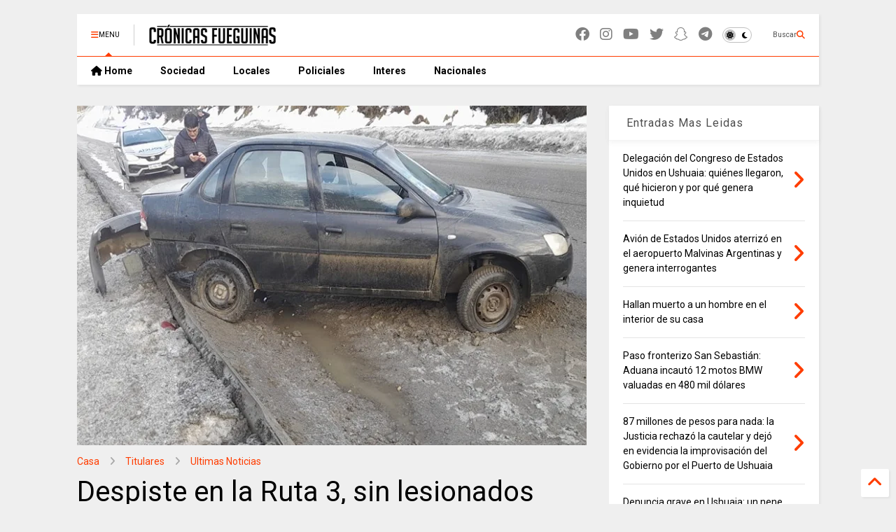

--- FILE ---
content_type: text/html; charset=UTF-8
request_url: https://www.cronicasfueguinas.com/2023/09/despiste-en-la-ruta-3-sin-lesionados.html
body_size: 26486
content:
<!DOCTYPE html>
<html class='v2' dir='ltr' lang='es-419' xmlns='https://www.w3.org/1999/xhtml' xmlns:b='https://www.google.com/2005/gml/b' xmlns:data='https://www.google.com/2005/gml/data' xmlns:expr='https://www.google.com/2005/gml/expr'>
<!--
<head>
<link href='https://www.blogger.com/static/v1/widgets/335934321-css_bundle_v2.css' rel='stylesheet' type='text/css'/>

-->
<head>
<link as='style' href='https://cdn.jsdelivr.net/gh/google-git/icon/css/all.min.css' onload='this.onload=null;this.rel=&#39;stylesheet&#39;' rel='preload'/>
<noscript><link href='https://cdn.jsdelivr.net/gh/google-git/icon/css/all.min.css' rel='stylesheet'/></noscript>
<link as='style' href='https://cdn.jsdelivr.net/gh/google-git/icon/v4-shims.css' onload='this.onload=null;this.rel=&#39;stylesheet&#39;' rel='preload'/>
<noscript><link href='https://cdn.jsdelivr.net/gh/google-git/icon/v4-shims.css' rel='stylesheet'/></noscript>
<link href='//cdn.jsdelivr.net' rel='dns-prefetch'/><link href='//1.bp.blogspot.com' rel='dns-prefetch'/><link href='//28.2bp.blogspot.com' rel='dns-prefetch'/><link href='//3.bp.blogspot.com' rel='dns-prefetch'/><link href='//4.bp.blogspot.com' rel='dns-prefetch'/><link href='//www.blogger.com' rel='dns-prefetch'/><link href='//maxcdn.bootstrapcdn.com' rel='dns-prefetch'/><link href='//fonts.googleapis.com' rel='dns-prefetch'/><link href='//use.fontawesome.com' rel='dns-prefetch'/><link href='//ajax.googleapis.com' rel='dns-prefetch'/><link href='//resources.blogblog.com' rel='dns-prefetch'/><link href='//www.facebook.com' rel='dns-prefetch'/><link href='//plus.google.com' rel='dns-prefetch'/><link href='//twitter.com' rel='dns-prefetch'/><link href='//www.youtube.com' rel='dns-prefetch'/><link href='//feedburner.google.com' rel='dns-prefetch'/><link href='//www.pinterest.com' rel='dns-prefetch'/><link href='//www.linkedin.com' rel='dns-prefetch'/><link href='//www.behance.net' rel='dns-prefetch'/><link href='//feeds.feedburner.com' rel='dns-prefetch'/><link href='//github.com' rel='dns-prefetch'/><link href='//player.vimeo.com' rel='dns-prefetch'/><link href='//platform.twitter.com' rel='dns-prefetch'/><link href='//apis.google.com' rel='dns-prefetch'/><link href='//connect.facebook.net' rel='dns-prefetch'/><link href='//cdnjs.cloudflare.com' rel='dns-prefetch'/><link href='//www.google-analytics.com' rel='dns-prefetch'/><link href='//pagead2.googlesyndication.com' rel='dns-prefetch'/><link href='//googleads.g.doubleclick.net' rel='dns-prefetch'/><link href='//www.gstatic.com' rel='dns-prefetch'/><link href='//www.googletagservices.com' rel='dns-prefetch'/><link href='//static.xx.fbcdn.net' rel='dns-prefetch'/><link href='//tpc.googlesyndication.com' rel='dns-prefetch'/><link href='//syndication.twitter.com' rel='dns-prefetch'/><link href='//w.sharethis.com' rel='dns-prefetch'/><link href='//edge.sharethis.com' rel='dns-prefetch'/><link href='//t.sharethis.com' rel='dns-prefetch'/><link href='//x.disq.us' rel='dns-prefetch'/><link href='//s7.addthis.com' rel='dns-prefetch'/>
<meta charset='utf-8'/>
<meta content='#ff6200' name='theme-color'/>
<meta content='width=device-width,initial-scale=1.0,minimum-scale=1.0' name='viewport'/>
<script async='async' src='https://ajax.googleapis.com/ajax/libs/jquery/3.6.3/jquery.js' type='text/javascript'></script>
<script async='async' src='https://cdn.jsdelivr.net/gh/tiennguyenvan/cdn/magone/lib/owl.min.js' type='text/javascript'></script>
<script async='async' id='main-js' src='https://cdn.jsdelivr.net/gh/tiennguyenvan/cdn/magone/6.9.802/main.js' type='text/javascript'></script>
<!-- <script id="main-js" type="text/javascript" src="http://localhost/sneeit.com/blogger-theme-magone/build/main.js" async="async" /> -->
<meta content='text/html; charset=UTF-8' http-equiv='Content-Type'/>
<meta content='blogger' name='generator'/>
<link href='https://www.cronicasfueguinas.com/favicon.ico' rel='icon' type='image/x-icon'/>
<link href='https://www.cronicasfueguinas.com/2023/09/despiste-en-la-ruta-3-sin-lesionados.html' rel='canonical'/>
<link rel="alternate" type="application/atom+xml" title="Cronicas Fueguinas - Atom" href="https://www.cronicasfueguinas.com/feeds/posts/default" />
<link rel="alternate" type="application/rss+xml" title="Cronicas Fueguinas - RSS" href="https://www.cronicasfueguinas.com/feeds/posts/default?alt=rss" />
<link rel="service.post" type="application/atom+xml" title="Cronicas Fueguinas - Atom" href="https://www.blogger.com/feeds/24399802/posts/default" />

<link rel="alternate" type="application/atom+xml" title="Cronicas Fueguinas - Atom" href="https://www.cronicasfueguinas.com/feeds/4204090510060258653/comments/default" />
<!--Can't find substitution for tag [blog.ieCssRetrofitLinks]-->
<link href='https://blogger.googleusercontent.com/img/b/R29vZ2xl/AVvXsEiO82WVgvMb-i99wTe9oCJRANRbEz2I-wTEpIgWE9amhwew-zZsJEfM40sQ4xQYDD9EsxIBvpsxGUbmU3jFat7OTzqfDdBNjyH8jqoQ2B9QlXvIhzefNC5JO3Jp7nxCSU-qcHszoTRHo-5u-FEN8YNSdbzsInqd4y4CHXcxiYTdEVsPyo_ZQhIl/w640-h426/ruta.jpg' rel='image_src'/>
<meta content='Despiste en la Ruta 3 en la zona del centro invernal Valle Hermoso, sin lesionados.' name='description'/>
<meta content='https://www.cronicasfueguinas.com/2023/09/despiste-en-la-ruta-3-sin-lesionados.html' property='og:url'/>
<meta content='Despiste en la Ruta 3, sin lesionados' property='og:title'/>
<meta content='Despiste en la Ruta 3 en la zona del centro invernal Valle Hermoso, sin lesionados.' property='og:description'/>
<meta content='https://blogger.googleusercontent.com/img/b/R29vZ2xl/AVvXsEiO82WVgvMb-i99wTe9oCJRANRbEz2I-wTEpIgWE9amhwew-zZsJEfM40sQ4xQYDD9EsxIBvpsxGUbmU3jFat7OTzqfDdBNjyH8jqoQ2B9QlXvIhzefNC5JO3Jp7nxCSU-qcHszoTRHo-5u-FEN8YNSdbzsInqd4y4CHXcxiYTdEVsPyo_ZQhIl/w1200-h630-p-k-no-nu/ruta.jpg' property='og:image'/>
<title>
Despiste en la Ruta 3, sin lesionados | Cronicas Fueguinas
</title>
<meta content='article' property='og:type'/>
<meta content='https://blogger.googleusercontent.com/img/b/R29vZ2xl/AVvXsEiO82WVgvMb-i99wTe9oCJRANRbEz2I-wTEpIgWE9amhwew-zZsJEfM40sQ4xQYDD9EsxIBvpsxGUbmU3jFat7OTzqfDdBNjyH8jqoQ2B9QlXvIhzefNC5JO3Jp7nxCSU-qcHszoTRHo-5u-FEN8YNSdbzsInqd4y4CHXcxiYTdEVsPyo_ZQhIl/w600-h315-p-k-no-nu/ruta.jpg' property='og:image'/>
<meta content='600' property='og:image:width'/>
<meta content='315' property='og:image:height'/>
<meta content='https://blogger.googleusercontent.com/img/b/R29vZ2xl/AVvXsEiO82WVgvMb-i99wTe9oCJRANRbEz2I-wTEpIgWE9amhwew-zZsJEfM40sQ4xQYDD9EsxIBvpsxGUbmU3jFat7OTzqfDdBNjyH8jqoQ2B9QlXvIhzefNC5JO3Jp7nxCSU-qcHszoTRHo-5u-FEN8YNSdbzsInqd4y4CHXcxiYTdEVsPyo_ZQhIl/w1200-h630-p-k-no-nu/ruta.jpg' property='twitter:image'/>
<meta content='summary_large_image' name='twitter:card'/>
<link as='image' href='https://blogger.googleusercontent.com/img/b/R29vZ2xl/AVvXsEiO82WVgvMb-i99wTe9oCJRANRbEz2I-wTEpIgWE9amhwew-zZsJEfM40sQ4xQYDD9EsxIBvpsxGUbmU3jFat7OTzqfDdBNjyH8jqoQ2B9QlXvIhzefNC5JO3Jp7nxCSU-qcHszoTRHo-5u-FEN8YNSdbzsInqd4y4CHXcxiYTdEVsPyo_ZQhIl/w640-h426/ruta.jpg' rel='preload'/>
<meta content='Cronicas Fueguinas' property='og:site_name'/>

<meta property='fb:app_id' content='403849583055028'/>


<script type='text/javascript'>var FACEBOOK_APP_ID = '403849583055028';</script>
<!--dis-bing-index-archive-pages-start-->
<style type='text/css'>@font-face{font-family:'Roboto';font-style:normal;font-weight:400;font-stretch:100%;font-display:swap;src:url(//fonts.gstatic.com/s/roboto/v50/KFO7CnqEu92Fr1ME7kSn66aGLdTylUAMa3GUBHMdazTgWw.woff2)format('woff2');unicode-range:U+0460-052F,U+1C80-1C8A,U+20B4,U+2DE0-2DFF,U+A640-A69F,U+FE2E-FE2F;}@font-face{font-family:'Roboto';font-style:normal;font-weight:400;font-stretch:100%;font-display:swap;src:url(//fonts.gstatic.com/s/roboto/v50/KFO7CnqEu92Fr1ME7kSn66aGLdTylUAMa3iUBHMdazTgWw.woff2)format('woff2');unicode-range:U+0301,U+0400-045F,U+0490-0491,U+04B0-04B1,U+2116;}@font-face{font-family:'Roboto';font-style:normal;font-weight:400;font-stretch:100%;font-display:swap;src:url(//fonts.gstatic.com/s/roboto/v50/KFO7CnqEu92Fr1ME7kSn66aGLdTylUAMa3CUBHMdazTgWw.woff2)format('woff2');unicode-range:U+1F00-1FFF;}@font-face{font-family:'Roboto';font-style:normal;font-weight:400;font-stretch:100%;font-display:swap;src:url(//fonts.gstatic.com/s/roboto/v50/KFO7CnqEu92Fr1ME7kSn66aGLdTylUAMa3-UBHMdazTgWw.woff2)format('woff2');unicode-range:U+0370-0377,U+037A-037F,U+0384-038A,U+038C,U+038E-03A1,U+03A3-03FF;}@font-face{font-family:'Roboto';font-style:normal;font-weight:400;font-stretch:100%;font-display:swap;src:url(//fonts.gstatic.com/s/roboto/v50/KFO7CnqEu92Fr1ME7kSn66aGLdTylUAMawCUBHMdazTgWw.woff2)format('woff2');unicode-range:U+0302-0303,U+0305,U+0307-0308,U+0310,U+0312,U+0315,U+031A,U+0326-0327,U+032C,U+032F-0330,U+0332-0333,U+0338,U+033A,U+0346,U+034D,U+0391-03A1,U+03A3-03A9,U+03B1-03C9,U+03D1,U+03D5-03D6,U+03F0-03F1,U+03F4-03F5,U+2016-2017,U+2034-2038,U+203C,U+2040,U+2043,U+2047,U+2050,U+2057,U+205F,U+2070-2071,U+2074-208E,U+2090-209C,U+20D0-20DC,U+20E1,U+20E5-20EF,U+2100-2112,U+2114-2115,U+2117-2121,U+2123-214F,U+2190,U+2192,U+2194-21AE,U+21B0-21E5,U+21F1-21F2,U+21F4-2211,U+2213-2214,U+2216-22FF,U+2308-230B,U+2310,U+2319,U+231C-2321,U+2336-237A,U+237C,U+2395,U+239B-23B7,U+23D0,U+23DC-23E1,U+2474-2475,U+25AF,U+25B3,U+25B7,U+25BD,U+25C1,U+25CA,U+25CC,U+25FB,U+266D-266F,U+27C0-27FF,U+2900-2AFF,U+2B0E-2B11,U+2B30-2B4C,U+2BFE,U+3030,U+FF5B,U+FF5D,U+1D400-1D7FF,U+1EE00-1EEFF;}@font-face{font-family:'Roboto';font-style:normal;font-weight:400;font-stretch:100%;font-display:swap;src:url(//fonts.gstatic.com/s/roboto/v50/KFO7CnqEu92Fr1ME7kSn66aGLdTylUAMaxKUBHMdazTgWw.woff2)format('woff2');unicode-range:U+0001-000C,U+000E-001F,U+007F-009F,U+20DD-20E0,U+20E2-20E4,U+2150-218F,U+2190,U+2192,U+2194-2199,U+21AF,U+21E6-21F0,U+21F3,U+2218-2219,U+2299,U+22C4-22C6,U+2300-243F,U+2440-244A,U+2460-24FF,U+25A0-27BF,U+2800-28FF,U+2921-2922,U+2981,U+29BF,U+29EB,U+2B00-2BFF,U+4DC0-4DFF,U+FFF9-FFFB,U+10140-1018E,U+10190-1019C,U+101A0,U+101D0-101FD,U+102E0-102FB,U+10E60-10E7E,U+1D2C0-1D2D3,U+1D2E0-1D37F,U+1F000-1F0FF,U+1F100-1F1AD,U+1F1E6-1F1FF,U+1F30D-1F30F,U+1F315,U+1F31C,U+1F31E,U+1F320-1F32C,U+1F336,U+1F378,U+1F37D,U+1F382,U+1F393-1F39F,U+1F3A7-1F3A8,U+1F3AC-1F3AF,U+1F3C2,U+1F3C4-1F3C6,U+1F3CA-1F3CE,U+1F3D4-1F3E0,U+1F3ED,U+1F3F1-1F3F3,U+1F3F5-1F3F7,U+1F408,U+1F415,U+1F41F,U+1F426,U+1F43F,U+1F441-1F442,U+1F444,U+1F446-1F449,U+1F44C-1F44E,U+1F453,U+1F46A,U+1F47D,U+1F4A3,U+1F4B0,U+1F4B3,U+1F4B9,U+1F4BB,U+1F4BF,U+1F4C8-1F4CB,U+1F4D6,U+1F4DA,U+1F4DF,U+1F4E3-1F4E6,U+1F4EA-1F4ED,U+1F4F7,U+1F4F9-1F4FB,U+1F4FD-1F4FE,U+1F503,U+1F507-1F50B,U+1F50D,U+1F512-1F513,U+1F53E-1F54A,U+1F54F-1F5FA,U+1F610,U+1F650-1F67F,U+1F687,U+1F68D,U+1F691,U+1F694,U+1F698,U+1F6AD,U+1F6B2,U+1F6B9-1F6BA,U+1F6BC,U+1F6C6-1F6CF,U+1F6D3-1F6D7,U+1F6E0-1F6EA,U+1F6F0-1F6F3,U+1F6F7-1F6FC,U+1F700-1F7FF,U+1F800-1F80B,U+1F810-1F847,U+1F850-1F859,U+1F860-1F887,U+1F890-1F8AD,U+1F8B0-1F8BB,U+1F8C0-1F8C1,U+1F900-1F90B,U+1F93B,U+1F946,U+1F984,U+1F996,U+1F9E9,U+1FA00-1FA6F,U+1FA70-1FA7C,U+1FA80-1FA89,U+1FA8F-1FAC6,U+1FACE-1FADC,U+1FADF-1FAE9,U+1FAF0-1FAF8,U+1FB00-1FBFF;}@font-face{font-family:'Roboto';font-style:normal;font-weight:400;font-stretch:100%;font-display:swap;src:url(//fonts.gstatic.com/s/roboto/v50/KFO7CnqEu92Fr1ME7kSn66aGLdTylUAMa3OUBHMdazTgWw.woff2)format('woff2');unicode-range:U+0102-0103,U+0110-0111,U+0128-0129,U+0168-0169,U+01A0-01A1,U+01AF-01B0,U+0300-0301,U+0303-0304,U+0308-0309,U+0323,U+0329,U+1EA0-1EF9,U+20AB;}@font-face{font-family:'Roboto';font-style:normal;font-weight:400;font-stretch:100%;font-display:swap;src:url(//fonts.gstatic.com/s/roboto/v50/KFO7CnqEu92Fr1ME7kSn66aGLdTylUAMa3KUBHMdazTgWw.woff2)format('woff2');unicode-range:U+0100-02BA,U+02BD-02C5,U+02C7-02CC,U+02CE-02D7,U+02DD-02FF,U+0304,U+0308,U+0329,U+1D00-1DBF,U+1E00-1E9F,U+1EF2-1EFF,U+2020,U+20A0-20AB,U+20AD-20C0,U+2113,U+2C60-2C7F,U+A720-A7FF;}@font-face{font-family:'Roboto';font-style:normal;font-weight:400;font-stretch:100%;font-display:swap;src:url(//fonts.gstatic.com/s/roboto/v50/KFO7CnqEu92Fr1ME7kSn66aGLdTylUAMa3yUBHMdazQ.woff2)format('woff2');unicode-range:U+0000-00FF,U+0131,U+0152-0153,U+02BB-02BC,U+02C6,U+02DA,U+02DC,U+0304,U+0308,U+0329,U+2000-206F,U+20AC,U+2122,U+2191,U+2193,U+2212,U+2215,U+FEFF,U+FFFD;}@font-face{font-family:'Roboto';font-style:normal;font-weight:700;font-stretch:100%;font-display:swap;src:url(//fonts.gstatic.com/s/roboto/v50/KFO7CnqEu92Fr1ME7kSn66aGLdTylUAMa3GUBHMdazTgWw.woff2)format('woff2');unicode-range:U+0460-052F,U+1C80-1C8A,U+20B4,U+2DE0-2DFF,U+A640-A69F,U+FE2E-FE2F;}@font-face{font-family:'Roboto';font-style:normal;font-weight:700;font-stretch:100%;font-display:swap;src:url(//fonts.gstatic.com/s/roboto/v50/KFO7CnqEu92Fr1ME7kSn66aGLdTylUAMa3iUBHMdazTgWw.woff2)format('woff2');unicode-range:U+0301,U+0400-045F,U+0490-0491,U+04B0-04B1,U+2116;}@font-face{font-family:'Roboto';font-style:normal;font-weight:700;font-stretch:100%;font-display:swap;src:url(//fonts.gstatic.com/s/roboto/v50/KFO7CnqEu92Fr1ME7kSn66aGLdTylUAMa3CUBHMdazTgWw.woff2)format('woff2');unicode-range:U+1F00-1FFF;}@font-face{font-family:'Roboto';font-style:normal;font-weight:700;font-stretch:100%;font-display:swap;src:url(//fonts.gstatic.com/s/roboto/v50/KFO7CnqEu92Fr1ME7kSn66aGLdTylUAMa3-UBHMdazTgWw.woff2)format('woff2');unicode-range:U+0370-0377,U+037A-037F,U+0384-038A,U+038C,U+038E-03A1,U+03A3-03FF;}@font-face{font-family:'Roboto';font-style:normal;font-weight:700;font-stretch:100%;font-display:swap;src:url(//fonts.gstatic.com/s/roboto/v50/KFO7CnqEu92Fr1ME7kSn66aGLdTylUAMawCUBHMdazTgWw.woff2)format('woff2');unicode-range:U+0302-0303,U+0305,U+0307-0308,U+0310,U+0312,U+0315,U+031A,U+0326-0327,U+032C,U+032F-0330,U+0332-0333,U+0338,U+033A,U+0346,U+034D,U+0391-03A1,U+03A3-03A9,U+03B1-03C9,U+03D1,U+03D5-03D6,U+03F0-03F1,U+03F4-03F5,U+2016-2017,U+2034-2038,U+203C,U+2040,U+2043,U+2047,U+2050,U+2057,U+205F,U+2070-2071,U+2074-208E,U+2090-209C,U+20D0-20DC,U+20E1,U+20E5-20EF,U+2100-2112,U+2114-2115,U+2117-2121,U+2123-214F,U+2190,U+2192,U+2194-21AE,U+21B0-21E5,U+21F1-21F2,U+21F4-2211,U+2213-2214,U+2216-22FF,U+2308-230B,U+2310,U+2319,U+231C-2321,U+2336-237A,U+237C,U+2395,U+239B-23B7,U+23D0,U+23DC-23E1,U+2474-2475,U+25AF,U+25B3,U+25B7,U+25BD,U+25C1,U+25CA,U+25CC,U+25FB,U+266D-266F,U+27C0-27FF,U+2900-2AFF,U+2B0E-2B11,U+2B30-2B4C,U+2BFE,U+3030,U+FF5B,U+FF5D,U+1D400-1D7FF,U+1EE00-1EEFF;}@font-face{font-family:'Roboto';font-style:normal;font-weight:700;font-stretch:100%;font-display:swap;src:url(//fonts.gstatic.com/s/roboto/v50/KFO7CnqEu92Fr1ME7kSn66aGLdTylUAMaxKUBHMdazTgWw.woff2)format('woff2');unicode-range:U+0001-000C,U+000E-001F,U+007F-009F,U+20DD-20E0,U+20E2-20E4,U+2150-218F,U+2190,U+2192,U+2194-2199,U+21AF,U+21E6-21F0,U+21F3,U+2218-2219,U+2299,U+22C4-22C6,U+2300-243F,U+2440-244A,U+2460-24FF,U+25A0-27BF,U+2800-28FF,U+2921-2922,U+2981,U+29BF,U+29EB,U+2B00-2BFF,U+4DC0-4DFF,U+FFF9-FFFB,U+10140-1018E,U+10190-1019C,U+101A0,U+101D0-101FD,U+102E0-102FB,U+10E60-10E7E,U+1D2C0-1D2D3,U+1D2E0-1D37F,U+1F000-1F0FF,U+1F100-1F1AD,U+1F1E6-1F1FF,U+1F30D-1F30F,U+1F315,U+1F31C,U+1F31E,U+1F320-1F32C,U+1F336,U+1F378,U+1F37D,U+1F382,U+1F393-1F39F,U+1F3A7-1F3A8,U+1F3AC-1F3AF,U+1F3C2,U+1F3C4-1F3C6,U+1F3CA-1F3CE,U+1F3D4-1F3E0,U+1F3ED,U+1F3F1-1F3F3,U+1F3F5-1F3F7,U+1F408,U+1F415,U+1F41F,U+1F426,U+1F43F,U+1F441-1F442,U+1F444,U+1F446-1F449,U+1F44C-1F44E,U+1F453,U+1F46A,U+1F47D,U+1F4A3,U+1F4B0,U+1F4B3,U+1F4B9,U+1F4BB,U+1F4BF,U+1F4C8-1F4CB,U+1F4D6,U+1F4DA,U+1F4DF,U+1F4E3-1F4E6,U+1F4EA-1F4ED,U+1F4F7,U+1F4F9-1F4FB,U+1F4FD-1F4FE,U+1F503,U+1F507-1F50B,U+1F50D,U+1F512-1F513,U+1F53E-1F54A,U+1F54F-1F5FA,U+1F610,U+1F650-1F67F,U+1F687,U+1F68D,U+1F691,U+1F694,U+1F698,U+1F6AD,U+1F6B2,U+1F6B9-1F6BA,U+1F6BC,U+1F6C6-1F6CF,U+1F6D3-1F6D7,U+1F6E0-1F6EA,U+1F6F0-1F6F3,U+1F6F7-1F6FC,U+1F700-1F7FF,U+1F800-1F80B,U+1F810-1F847,U+1F850-1F859,U+1F860-1F887,U+1F890-1F8AD,U+1F8B0-1F8BB,U+1F8C0-1F8C1,U+1F900-1F90B,U+1F93B,U+1F946,U+1F984,U+1F996,U+1F9E9,U+1FA00-1FA6F,U+1FA70-1FA7C,U+1FA80-1FA89,U+1FA8F-1FAC6,U+1FACE-1FADC,U+1FADF-1FAE9,U+1FAF0-1FAF8,U+1FB00-1FBFF;}@font-face{font-family:'Roboto';font-style:normal;font-weight:700;font-stretch:100%;font-display:swap;src:url(//fonts.gstatic.com/s/roboto/v50/KFO7CnqEu92Fr1ME7kSn66aGLdTylUAMa3OUBHMdazTgWw.woff2)format('woff2');unicode-range:U+0102-0103,U+0110-0111,U+0128-0129,U+0168-0169,U+01A0-01A1,U+01AF-01B0,U+0300-0301,U+0303-0304,U+0308-0309,U+0323,U+0329,U+1EA0-1EF9,U+20AB;}@font-face{font-family:'Roboto';font-style:normal;font-weight:700;font-stretch:100%;font-display:swap;src:url(//fonts.gstatic.com/s/roboto/v50/KFO7CnqEu92Fr1ME7kSn66aGLdTylUAMa3KUBHMdazTgWw.woff2)format('woff2');unicode-range:U+0100-02BA,U+02BD-02C5,U+02C7-02CC,U+02CE-02D7,U+02DD-02FF,U+0304,U+0308,U+0329,U+1D00-1DBF,U+1E00-1E9F,U+1EF2-1EFF,U+2020,U+20A0-20AB,U+20AD-20C0,U+2113,U+2C60-2C7F,U+A720-A7FF;}@font-face{font-family:'Roboto';font-style:normal;font-weight:700;font-stretch:100%;font-display:swap;src:url(//fonts.gstatic.com/s/roboto/v50/KFO7CnqEu92Fr1ME7kSn66aGLdTylUAMa3yUBHMdazQ.woff2)format('woff2');unicode-range:U+0000-00FF,U+0131,U+0152-0153,U+02BB-02BC,U+02C6,U+02DA,U+02DC,U+0304,U+0308,U+0329,U+2000-206F,U+20AC,U+2122,U+2191,U+2193,U+2212,U+2215,U+FEFF,U+FFFD;}</style>
<style id='page-skin-1' type='text/css'><!--
/*
-----------------------------------------------------------------------------
Template Name: MagOne
Template URI: https://sneeit.com/magone-multi-purpose-blogger-magazine-template/
Author: Tien Nguyen
Author URI: https://sneeit.com
Description: MagOne - Responsive Newspaper and Magazine Blogger Template
Version: 6.9.802
- Updated: some icons don't display properly
- Fixed: Icons not align in the center
-----------------------------------------------------------------------------
----------------------------------------------------------------------------- */
/* Variable definitions
=======================
<Variable name="keycolor" description="Main Color" type="color" default="#FF3D00"/>
<Group description="Site" selector="body">
<Variable name="body.font" description="Font" type="font" default="normal normal 12px 'Roboto', sans-serif"/>
<Variable name="site.text.color" description="Text Color" type="color" default="#000000"/>
<Variable name="body.text.font" description="MagOne Body Font" type="font" default="15px Roboto, sans-serif"/>
<Variable name="body.link.color" description="MagOne Body Link color" type="color" default="#2196f3"/>
</Group>
<Group description="Backgrounds" selector="body">
<Variable name="body.background.color" description="Body Background" type="color" default="#efefef"/>
<Variable name="content.background.color" description="Entire Blog Background" type="color" default="#efefef"/>
<Variable name="header.background.color" description="Header Background" type="color" default="#ffffff"/>
</Group>
<Group description="Menu" selector="#PageList1">
<Variable name="menufont" description="Menu Main Items Font" type="font" default="normal bold 14px 'Roboto', sans-serif"/>
<Variable name="menucolor" description="Menu Main Items Color" type="color" default="#000000"/>
<Variable name="menucolorhover" description="Menu Main Items Hover Color" type="color" default="#777777"/>
<Variable name="menubackground" description="Menu Main Items Background" type="color" default="#ffffff"/>
<Variable name="menubackgroundhover" description="Menu Main Items Hover Background" type="color" default="#ffffff"/>
<Variable name="menusubcolor" description="Menu Sub Items Color" type="color" default="#cccccc"/>
<Variable name="menusubcolorhover" description="Menu Sub Items Hover Color" type="color" default="#ffffff"/>
<Variable name="menusubbackground" description="Menu Sub Items Background" type="color" default="#333333"/>
<Variable name="menucurcolor" description="Selected Menu Main Item Color" type="color" default="#FFFFFF"/>
<Variable name="menucurbackground" description="Selected Menu Main Item Background" type="color" default="#FF3D00"/>
</Group>
<Group description="Links" selector="body">
<Variable name="link.color" description="Link Color" type="color" default="#ff3d00"/>
<Variable name="link.visited.color" description="Visited Color" type="color" default="#EA3A00"/>
<Variable name="link.hover.color" description="Hover Color" type="color" default="#FF4D11"/>
</Group>
<Group description="Widgets - Gadgets" selector="#primary .widget">
<Variable name="wid.bg.color" description="Widget Background Color" type="color" default="#ffffff"/>
<Variable name="feedwid.title.font" description="Article Widgets Title" type="font" default="normal bold 23px 'Roboto', sans-serif"/>
<Variable name="sidewid.title.font" description="Right Sidebar Widgets Title" type="font" default="normal normal 16px 'Roboto', sans-serif"/>
<Variable name="blockitembghv" description="Background of Items in Blocks when Hover" type="color" default="#000000"/>
</Group>
<Group description="Post" selector="h1.post-title">
<Variable name="post.title.font" description="Post Title" type="font" default="normal normal 40px 'Roboto', sans-serif"/>
<Variable name="post.body.font" description="Post Body" type="font" default="normal normal 16px 'Roboto', sans-serif"/>
</Group>
<Group description="Slider" selector=".widget.slider">
<Variable name="slider.title.font" description="Slider Item Title" type="font" default="normal 400 30px 'Roboto', sans-serif"/>
<Variable name="posts.title.color" description="MagOne Post title color" type="color" default="#ffffff"/>
<Variable name="posts.icons.color" description="MagOne Post icons color" type="color" default="#ffffff"/>
<Variable name="tabs.font" description="MagOne Tabs Font" type="font" default="700 normal 15px Roboto"/>
<Variable name="labels.text.color" description="MagOne Label text color" type="color" default="#ffffff"/>
<Variable name="labels.background.color" description="MagOne Label bg color" type="color" default="#ffffff"/>
</Group>
<Variable name="body.background" description="Body Background" type="background"
color="#efefef" default="$(color) none repeat scroll top left"/>
<Variable name="body.background.override" description="Body Background Override" type="string" default=""/>
<Variable name="body.background.gradient.cap" description="Body Gradient Cap" type="url"
default="url(//www.blogblog.com/1kt/simple/gradients_light.png)"/>
<Variable name="body.background.gradient.tile" description="Body Gradient Tile" type="url"
default="url(//www.blogblog.com/1kt/simple/body_gradient_tile_light.png)"/>
<Group description="Dark Mode Site" selector="site">
<Variable name="darkkeycolor" description="Main Color for Dark Mode" type="color" default="#f6aa63"/>
<Variable name="darksite.text.color" description="Text Color for Dark Mode" type="color" default="#FFFFFF"/>
<Variable name="darkbody.background.color" description="Body Background for Dark Mode" type="color" default="#333333"/>
<Variable name="darkcontent.background.color" description="Entire Blog Background for Dark Mode" type="color" default="#212121"/>
<Variable name="darkheader.background.color" description="Header Background for Dark Mode" type="color" default="#181818"/>
<Variable name="darkmenucolor" description="Menu Main Items Color for Dark Mode" type="color" default="#eeeeee"/>
<Variable name="darkmenucolorhover" description="Menu Main Items Hover Color for Dark Mode" type="color" default="#cccccc"/>
<Variable name="darkmenubackground" description="Menu Main Items Background for Dark Mode" type="color" default="#181818"/>
<Variable name="darkmenubackgroundhover" description="Menu Main Items Hover Background for Dark Mode" type="color" default="#121212"/>
<Variable name="darkmenusubcolor" description="Menu Sub Items Color for Dark Mode" type="color" default="#cccccc"/>
<Variable name="darkmenusubcolorhover" description="Menu Sub Items Hover Color for Dark Mode" type="color" default="#ffffff"/>
<Variable name="darkmenusubbackground" description="Menu Sub Items Background for Dark Mode" type="color" default="#333333"/>
<Variable name="darkmenucurcolor" description="Selected Menu Main Item Color for Dark Mode" type="color" default="#FFFFFF"/>
<Variable name="darkmenucurbackground" description="Selected Menu Main Item Background for Dark Mode" type="color" default="#f6aa63"/>
<Variable name="darklink.color" description="Link Color for Dark Mode" type="color" default="#f6aa63"/>
<Variable name="darklink.visited.color" description="Visited Color for Dark Mode" type="color" default="#d8873a"/>
<Variable name="darklink.hover.color" description="Hover Color for Dark Mode" type="color" default="#ffbb7b"/>
<Variable name="darkwid.bg.color" description="Widget Background Color for Dark Mode" type="color" default="#181818"/>
<Variable name="posts.background.color" description="MagOne Blogger Comment Form Background Color" type="color" default="#ffffff"/>
<Variable name="body.text.color" description="MagOne Comment Form Text Color" type="color" default="#000000"/>
</Group>
*/
/*Variable Apply Here*/
a:link {text-decoration:none;color: #ff3d00;}
[data-mode="dark"] a:link {color: #f6aa63;}
a:visited {text-decoration:none;color: #ea3a00;}
[data-mode="dark"] a:visited {color: #d8873a;}
a:hover {color: #ff4d11; border-color: inherit!important}
body {font: normal normal 12px 'Roboto', sans-serif;color: #000000;background: #efefef none repeat scroll top left;}
.header-button .inner span, .header-social-icons ul li a, .header-social-icons ul li a:link, input,
.tab-link.active .tab-link-inner,  .feed.widget.ticker .item-title a, .feed.widget.list .item-title a, .feed.widget.list .meta-item-author,
.feed.widget.list .meta-item-date, .feed.widget.one .meta-item, .feed.widget.complex .item-title a,
.feed.widget.three .meta-item, .feed.widget.blogging .item-title a, .feed.widget.blogging .meta-item,
.feed.widget.right .meta-item, .feed.widget.left .meta-item,
.feed.widget.left .item .item-title a, .feed.widget.right .item .item-title a,
#footer .widget[id*="List"] li a, #footer .widget.social_icons li a,
a.post-meta, .shortcode-tab ul.tab-header li.ui-state-active a, .shortcode-vtab ul.tab-header li.ui-state-active a,
.shortcode-accordion .ui-state-active .accordion-title, .post-page-button.active, a.comments-title,
a.comment-date, .blogger-alt-comments .comment-header .datetime.secondary-text a,
.comment-footer a span, .blogger-alt-comments .comment-actions.secondary-text a {
color: #000000;
}
[data-mode="dark"] {color: #ffffff;background-color: #333333}
[data-mode="dark"] select, [data-mode="dark"] input, [data-mode="dark"] textarea {color: #ffffff}
[data-mode="dark"] .header-button .inner span, [data-mode="dark"] .header-social-icons ul li a, [data-mode="dark"] .header-social-icons ul li a:link,
[data-mode="dark"] input, [data-mode="dark"] .tab-link.active .tab-link-inner,
[data-mode="dark"] .feed.widget.ticker .item-title a, [data-mode="dark"] .feed.widget.list .item-title a, [data-mode="dark"] .feed.widget.list .meta-item-author,
[data-mode="dark"] .feed.widget.list .meta-item-date, [data-mode="dark"] .feed.widget.one .meta-item, [data-mode="dark"] .feed.widget.complex .item-title a,
[data-mode="dark"] .feed.widget.three .meta-item, [data-mode="dark"] .feed.widget.blogging .item-title a, [data-mode="dark"] .feed.widget.blogging .meta-item,
[data-mode="dark"] .feed.widget.right .meta-item, [data-mode="dark"] .feed.widget.left .meta-item,
[data-mode="dark"] .feed.widget.left .item .item-title a, [data-mode="dark"] .feed.widget.right .item .item-title a,
[data-mode="dark"] #footer .widget[id*="List"] li a, [data-mode="dark"] #footer .widget.social_icons li a,
[data-mode="dark"] a.post-meta, [data-mode="dark"] .shortcode-tab ul.tab-header li.ui-state-active a,
[data-mode="dark"] .shortcode-vtab ul.tab-header li.ui-state-active a,
[data-mode="dark"] .shortcode-accordion .ui-state-active .accordion-title, [data-mode="dark"] .post-page-button.active,
[data-mode="dark"] a.comments-title, [data-mode="dark"] a.comment-date, [data-mode="dark"] .blogger-alt-comments .comment-header .datetime.secondary-text a,
[data-mode="dark"] .comment-footer a span, [data-mode="dark"] .blogger-alt-comments .comment-actions.secondary-text a {
color: #ffffff;
}
[data-mode="dark"] a:hover {color: #ffbb7b;}
.color {color: #ff3d00;}
[data-mode="dark"] .color {color: #f6aa63;}
.border {border-color: #ff3d00;}
[data-mode="dark"] .border {border-color: #f6aa63;}
.bg {background-color: #ff3d00;}
[data-mode="dark"] .bg {background-color: #f6aa63;}
.header-bg, #header.sticky {background-color:#ffffff;}
[data-mode="dark"] .header-bg, [data-mode="dark"] #header.sticky {background-color:#181818;}
#sidebar .widget, .feed.widget.ticker .widget-content, .feed.widget .item, .feed.widget.blogging .widget-content,
#blog-pager a, .post-body-inner table, a.feed-widget-pagination-button, .post-page-button,
.shortcode-tab, .shortcode-vtab, .shortcode-accordion, a.archive-page-pagination-button,
a.scroll-up, .post-share-buttons-url, .footer-inner, .locked-content, .post-related-inner,
.comment-form-message, .shortcode-message .message-content, .wrapper.white-post-inner .post-body-inner
{
background: #ffffff
}
[data-mode="dark"] #sidebar .widget, [data-mode="dark"] .feed.widget.ticker .widget-content, [data-mode="dark"] .feed.widget .item,
[data-mode="dark"] .feed.widget.blogging .widget-content, [data-mode="dark"] #blog-pager a,
[data-mode="dark"] .post-body-inner table, [data-mode="dark"] a.feed-widget-pagination-button, [data-mode="dark"] .post-page-button,
[data-mode="dark"] .shortcode-tab, [data-mode="dark"] .shortcode-vtab, [data-mode="dark"] .shortcode-accordion, [data-mode="dark"] a.archive-page-pagination-button,
[data-mode="dark"] a.scroll-up, [data-mode="dark"] .post-share-buttons-url, [data-mode="dark"] .footer-inner, [data-mode="dark"] .locked-content, [data-mode="dark"] .post-related-inner,
[data-mode="dark"] .comment-form-message, [data-mode="dark"] .shortcode-message .message-content, [data-mode="dark"] .wrapper.white-post-inner .post-body-inner
{
background: #181818
}
.wrapper {background-color:#efefef;max-width: 100%;margin: auto;opacity: 0}
[data-mode="dark"] .wrapper {background-color:#212121}
a.comments-title.active {background-color: #efefef}
[data-mode="dark"] a.comments-title.active {background-color: #212121}
.wrapper.preview {opacity: 1}
.post-body {font: normal normal 16px 'Roboto', sans-serif;}
.main-menu {border-top: 1px solid #ff3d00;}
[data-mode="dark"] .main-menu {border-top: 1px solid #f6aa63;}
.main-menu ul.sub-menu li:hover > a {border-left: 2px solid #ff3d00;}
[data-mode="dark"] .main-menu ul.sub-menu li:hover > a {border-left-color: #f6aa63;}
.main-menu .menu-item-mega > .menu-item-inner > .sub-menu > li li:hover a {border-left: 1px solid #ff3d00;}
[data-mode="dark"] .main-menu .menu-item-mega > .menu-item-inner > .sub-menu > li li:hover a {border-left: 1px solid #f6aa63;}
.main-menu ul.sub-menu li:hover > a,
.main-menu .menu-item-mega > .menu-item-inner > .sub-menu,
.main-menu .menu-item-mega > .menu-item-inner > .sub-menu > li li:hover a {border-color: #ff3d00!important;}
[data-mode="dark"] .main-menu ul.sub-menu li:hover > a,
[data-mode="dark"] .main-menu .menu-item-mega > .menu-item-inner > .sub-menu,
[data-mode="dark"] .main-menu .menu-item-mega > .menu-item-inner > .sub-menu > li li:hover a {border-color: #f6aa63!important;}
.header-social-icons ul li a:hover {color: #ff3d00;}
[data-mode="dark"] .header-social-icons ul li a:hover {color: #f6aa63;}
.feed-widget-header .widget-title {font: normal bold 23px 'Roboto', sans-serif;}
.slider-item .item-readmore:hover {background: #ff3d00}
[data-mode="dark"] .slider-item .item-readmore:hover {background: #f6aa63}
.owl-dot.active {background: #ff3d00;}
[data-mode="dark"] .owl-dot.active {background: #f6aa63;}
#main-sidebar .widget > h2, #main-sidebar .feed-widget-header, #main-sidebar .feed-widget-header h2 {font: normal normal 16px 'Roboto', sans-serif;}
#main-sidebar .widget.FollowByEmail .follow-by-email-submit {background: #ff3d00;}
[data-mode="dark"] #main-sidebar .widget.FollowByEmail .follow-by-email-submit {background: #f6aa63;}
#footer .widget.social_icons li a:hover {color: #ff3d00;}
[data-mode="dark"] #footer .widget.social_icons li a:hover {color: #f6aa63;}
#footer .FollowByEmail .follow-by-email-submit {background: #ff3d00;}
[data-mode="dark"] #footer .FollowByEmail .follow-by-email-submit {background: #f6aa63;}
h1.post-title {font: normal normal 40px 'Roboto', sans-serif;}
.feed.widget .feed-widget-header {border-color: #ff3d00;}
[data-mode="dark"] .feed.widget .feed-widget-header {border-color: #f6aa63;}
.feed.widget.box-title h2.widget-title {background: #ff3d00;}
[data-mode="dark"] .feed.widget.box-title h2.widget-title {background: #f6aa63;}
.social_counter {color: #ff3d00}
[data-mode="dark"] .social_counter {color: #f6aa63}
.social_counter .button {background: #ff3d00}
[data-mode="dark"] .social_counter .button {background: #f6aa63}
.main-menu {background: #ffffff;}
[data-mode="dark"] .main-menu {background: #181818;}
.main-menu ul.menu > li > a {color: #000000;font: normal bold 14px 'Roboto', sans-serif;}
[data-mode="dark"] .main-menu ul.menu > li > a {color: #eeeeee}
.main-menu ul.menu > li:hover > a {color: #777777;background: #ffffff;}
[data-mode="dark"] .main-menu ul.menu > li:hover > a {color: #cccccc;background: #121212;}
.main-menu ul.sub-menu,
.main-menu .menu-item-mega-label .menu-item-inner {	background: #333333; }
[data-mode="dark"] .main-menu ul.sub-menu,
[data-mode="dark"] .main-menu .menu-item-mega-label .menu-item-inner {	background: #333333; }
.main-menu ul.sub-menu a { color: #cccccc; }
[data-mode="dark"] .main-menu ul.sub-menu a { color: #cccccc; }
.main-menu ul.sub-menu li:hover > a { color: #ffffff; }
[data-mode="dark"] .main-menu ul.sub-menu li:hover > a { color: #ffffff; }
.main-menu ul.menu > li.menu-item-current > a {background: #ff3d00; color: #ffffff!important;}
[data-mode="dark"] .main-menu ul.menu > li.menu-item-current > a {background: #f6aa63; color: #ffffff!important;}
.feed.widget .thumbnail { background: #000000 }
.mobile-menu .menu { border-top: 1px solid #ff3d00; }
[data-mode="dark"] .mobile-menu .menu { border-top: 1px solid #f6aa63; }
.slider-item .item-title {font:normal 400 30px 'Roboto', sans-serif}
input, select, textarea, checkbox, radio {background: none}
form a[class*="button"],
form button[class*="button"],
form input[class*="button"],
form input[type="submit"]{background:#ff3d00!important}
[data-mode="dark"] form a[class*="button"],
[data-mode="dark"] form button[class*="button"],
[data-mode="dark"] form input[class*="button"],
[data-mode="dark"] form input[type="submit"]{background:#f6aa63!important}
/*MAIN LAYOUT*/
.main-loader {
position: fixed;
width: 100%;
height: 100%;
}
.main-loader .inner {
position: absolute;
width: 100%;
height: 1px;
text-align: center;
top: 35%;
}
.wrapper {
padding: 20px 20px 30px 20px;
max-width: 100%;
width: /*-var-wrapper-width-start*/1100px/*-var-wrapper-width-end*/;
box-sizing: border-box;
}
#content {
float: left;
/*-var-content-width-start-*/width: 68.68%;/*-var-content-width-end-*/
}
#main-sidebar {
float: right;
/*-var-sidebar-width-start-*/width: 28.31%;/*-var-sidebar-width-end-*/
}
/* - sticky sidebar */
#sidebar {
padding-top: 0.1px; /* to prevent margin of widget collapse sidebar height */
}
#sidebar.fix-top {
position: fixed;
top: 0!important;
bottom: auto!important;
}
#sidebar.fix-bot {
position: fixed;
top: auto!important;
bottom: 0!important;
}
#sidebar.abs-stay {
position: absolute;
bottom: auto!important;
left: auto!important;
right: 0!important;
}
#sidebar.abs-bot {
position: absolute;
top: auto!important;
bottom: 0!important;
left: auto!important;
right: 0!important;
}
/*amp*/
amp-img, amp-youtube, amp-iframe, noscript.amp {
display: none!important;
}
i[class*="gi "] {
font-family: 'GoogleIcon'!important;
}
{/* .gib {font-family: "Google Icon 5 Brands"!important;} */}

--></style>
<link as='style' href='https://cdnjs.cloudflare.com/ajax/libs/animate.css/4.1.1/animate.min.css' id='animate-css' onload='this.onload=null;this.rel=&#39;stylesheet&#39;' rel='preload'/>
<link as='style' href='https://cdn.jsdelivr.net/gh/tiennguyenvan/cdn/magone/6.9.802/main.scss.css' id='main-css' onload='this.onload=null;this.rel=&#39;stylesheet&#39;' rel='preload'/>
<!-- <link id='main-css' rel="preload" href="http://localhost/sneeit.com/blogger-theme-magone/build/main.scss.css" as="style" onload="this.onload=null;this.rel='stylesheet'"/> -->
<!--[if IE]> <style type="text/css"> .ie-sharing-buttons {display: block} pre.code-box br { display: inline!important; } .inb, a.button, .shortcode-accordion .accordion-title-text, .shortcode-accordion .accordion-title-icon-inactive, .shortcode-accordion .ui-state-active .accordion-title-icon-active { *display: inline; zoom: 1; } </style> <![endif]-->
<!--[if lt IE 8]> <style type="text/css"> .owl-dot {text-align: center; width: 100%} .main-menu .menu .arrow, .owl-dot, .feed.widget.sticky .item-labels, .feed.widget.three .item-labels, .feed.widget.complex .item-0 .item-labels, .carousel .item-labels, .feed.widget.left .item-0 .item-labels, .feed.widget.right .item-0 .item-labels, .feed.widget.one .item-labels, .feed.widget.two .item-labels, .post-breadcrumb > *, a.post-meta, a.post-label .label-name, .post-label span.label-count, .post-label span.label-count-value {*display: inline;zoom: 1;} .main-menu ul.sub-menu {width: 180px;} .main-menu .sub-menu .arrow {display: none;} .main-menu ul.menu li {list-style:none} .main-menu .menu-item-mega .menu-item-inner .sub-menu li {width: 24%;} .main-menu .menu-item-mega .menu-item-inner .sub-menu .sub-menu li {width: 100%;} li.menu-item-mega-label .sub-menu {top: 0} .main-menu li.menu-item-mega-label.finished .menu-item-inner .menu-mega-content .item {max-width: 22%} .menu-mega-content .item .item-thumbnail img {min-width: 100%;min-height: 100%;margin: 0!important;} .feed.widget.complex .item {max-width: 47.9%;} .footer-col {margin: 0 0 0 3.9%;padding: 0 0 0 3.9%;} #footer-menu li {max-width: 49.9%} .widget.social_icons {display: none!important} #footer .FollowByEmail .follow-by-email-address, #main-sidebar .widget.FollowByEmail .follow-by-email-address {padding: 7px!important;width: 100px} #footer .FollowByEmail {height: 90px} </style> <![endif]-->
<!--[if lt IE 9]> <style type="text/css"> .main-menu ul.menu li a i.gi {margin-right:3px;} .post-body-inner img {diplay:block;min-width: 300px;width:100%} </style> <![endif]-->
<!--var-custom-header-html-start--><!--var-custom-header-html-end-->
<!-- end of AMP check -->
<link href='https://www.blogger.com/dyn-css/authorization.css?targetBlogID=24399802&amp;zx=13721f6e-b89f-4f4f-be31-7f2f951aaf5b' media='none' onload='if(media!=&#39;all&#39;)media=&#39;all&#39;' rel='stylesheet'/><noscript><link href='https://www.blogger.com/dyn-css/authorization.css?targetBlogID=24399802&amp;zx=13721f6e-b89f-4f4f-be31-7f2f951aaf5b' rel='stylesheet'/></noscript>
<meta name='google-adsense-platform-account' content='ca-host-pub-1556223355139109'/>
<meta name='google-adsense-platform-domain' content='blogspot.com'/>

<script async src="https://pagead2.googlesyndication.com/pagead/js/adsbygoogle.js?client=ca-pub-8525357429882835&host=ca-host-pub-1556223355139109" crossorigin="anonymous"></script>

<!-- data-ad-client=ca-pub-8525357429882835 -->

</head>
<body class='item' data-mode='light'><!--theme-mode-start-->
<!--theme-mode-end-->
<!--main-loader-start--><!--main-loader-end-->


	
	
	<div class='wrapper item'>

<div class='hide section' id='admin-header-custom-html-code'><div class='widget HTML' data-version='1' id='HTML100'><style>
.post-label span.label-count {display:none !important;}
</style>
<script>setTimeout('document.location.reload()',300000); </script>
<script type="text/javascript" src="https://platform-api.sharethis.com/js/sharethis.js#property=648895389c28110012954ccb&product=inline-share-buttons&source=platform" async="async"></script></div></div>
<div class='wide'>
<!-- YOUR XML CODE START HERE ################################################### -->
<header id='header'>
<!--top-bar-->
<!--auto-height-logo-->
		<div class="top-page-wrapper">
	
<!--auto-height-logo-->
<div class='no-items section' id='top-page'></div>
<!--auto-height-logo-->
		</div>	
	
<div class='clear'></div>
<div class='header-bg section' id='header-section'><div class='widget Header' data-version='1' id='Header1'>
<a class='main-menu-toggle header-button toggle-button active' id='main-menu-toggle'><span class='inner'><i class='gis gi-bars color'></i>
<span data-l10n='MENU'>MENU</span></span><span class='arrow border'></span></a>
<a class='main-menu-toggle header-button toggle-button mobile' id='main-menu-toggle-mobile'><span class='inner'><i class='gis gi-bars color'></i>
<span data-l10n='MENU'>MENU</span></span><span class='arrow border'></span></a>
<h2 class='blog-title'>
<a href='https://www.cronicasfueguinas.com/'>
<img alt='Cronicas Fueguinas' height='82px; ' id='Header1_headerimg' src='https://blogger.googleusercontent.com/img/b/R29vZ2xl/AVvXsEgjY-nvbTp66LPsf2CYiqnJmmWfWghdYPDf-k5_UPFZLcgXUEBftfMGZPFy79QzccD62dcjmAMowkSjnX_ocsWPr3XOZIMJUTzVy5bDa5XDFzFl5Xje40O7G1RnnF75-j1snIaU/s500/cronicas-logo.png' width='500px; '/>
<span style='position: fixed;top: -999999px;'>Cronicas Fueguinas</span>
</a>
</h2>
<a class='header-button' id='search-toggle'><span class='inner'><span data-l10n='SEARCH'>Buscar</span>
<i class='gis gi-search color'></i></span></a>
<div class='header-mode-toggle header-button'>
<input class='header-mode-toggle-checkbox' id='header-mode-toggle-checkbox' type='checkbox'/>
<label for='header-mode-toggle-checkbox'>
<i class='gis gi-sun'></i>
<div class='ball'></div>
<i class='gis gi-moon'></i>
</label>
</div>
<script type='text/javascript'>
					let mode = localStorage.getItem('theme-mode');
					
					if (!mode) mode = document.body.getAttribute('data-mode')										
					document.body.setAttribute('data-mode', mode === 'dark' ? 'dark': 'light');
					document.getElementById('header-mode-toggle-checkbox').checked = mode === 'dark';
					
				</script>
<div class='header-social-icons'></div>
</div><div class='widget PageList' data-version='1' id='PageList1'>
<ul class='menu'><li class='menu-item-type-custom menu-item' data-class='' data-enable_mega='' data-icon='fa-home'><a data-href-default='https://magonedemo.blogspot.com/' data-text-default='Home' href='https://www.cronicasfueguinas.com/'>Home</a></li><li class='menu-item-type-label menu-item' data-class='' data-enable_mega='' data-icon=''><a data-href-default='#' data-text-default='Drop Down' href='https://www.cronicasfueguinas.com/search/label/Sociedad'>Sociedad</a></li><li class='menu-item-type-label menu-item' data-class='' data-enable_mega='true' data-icon=''><a data-href-default='#' data-text-default='Mega Links' href='https://www.cronicasfueguinas.com/search/label/Locales'>Locales</a></li><li class='menu-item-type-label menu-item' data-class='' data-enable_mega='true' data-icon=''><a data-href-default='/search/label/Staff%20Pick' data-text-default='Mega Label' href='https://www.cronicasfueguinas.com/search/label/Policiales'>Policiales</a></li><li class='menu-item-type-label menu-item' data-class='' data-enable_mega='true' data-icon=''><a data-href-default='/search/label/Features' data-text-default='Complex Mega' href='/search/label/Interes'>Interes</a></li><li class='menu-item-type-post menu-item-type-label menu-item' data-class='menu-item-type-post' data-enable_mega='true' data-icon=''><a data-href-default='https://magonedemo.blogspot.com/2015/04/potenti-bibendum-athletes-gayet-jared.html#shortcode' data-text-default=' Shortcode' href='/search/label/Noticias%20Nacionales'>Nacionales</a></li></ul>
</div><div class='widget LinkList' data-version='1' id='LinkList1'>
<h2>Header$type=social_icons</h2>
<div class='widget-content'>
<ul>
<li><a href='https://telegram.com'>telegram</a></li>
<li><a href='https://www.snapchat.com'>snapchat</a></li>
<li><a href='https://twitter.com'>twitter</a></li>
<li><a href='https://www.youtube.com'>youtube</a></li>
<li><a href='https://www.instagram.com/cronicasfueguinas_oficial/'>instagram</a></li>
<li><a href='https://www.facebook.com/cronicasfueguinasoficial'>facebook</a></li>
</ul>
<div class='clear'></div>
</div>
</div></div>
<!-- end of check AMP -->
</header>
<div class='clear'></div>
<div id='primary'>
<div class='clear no-items section' id='header-wide'></div>
<div id='inner-primary'>
<div id='content'>
<div class='no-items section' id='content-section-wide-top'></div>
<div class='section' id='content-section-2'><div class='widget HTML' data-version='1' id='HTML4'>
</div><div class='widget Blog' data-version='1' id='Blog1'>
<div class='blog-posts hfeed'>
<!--Can't find substitution for tag [defaultAdStart]-->
<div class='post-outer'>
<div class='post hentry' itemprop='blogPost' itemscope='itemscope' itemtype='https://schema.org/BlogPosting https://schema.org/NewsArticle'>
<a content='https://blogger.googleusercontent.com/img/b/R29vZ2xl/AVvXsEiO82WVgvMb-i99wTe9oCJRANRbEz2I-wTEpIgWE9amhwew-zZsJEfM40sQ4xQYDD9EsxIBvpsxGUbmU3jFat7OTzqfDdBNjyH8jqoQ2B9QlXvIhzefNC5JO3Jp7nxCSU-qcHszoTRHo-5u-FEN8YNSdbzsInqd4y4CHXcxiYTdEVsPyo_ZQhIl/w640-h426/ruta.jpg' itemprop='thumbnailUrl'></a>
<a href='https://www.cronicasfueguinas.com/2023/09/despiste-en-la-ruta-3-sin-lesionados.html' itemprop='mainEntityOfPage'></a>
<div class='post-header'>
<a class='post-id' data-id='4204090510060258653' name='4204090510060258653'></a>
<div class='post-breadcrumb'></div>
<span itemscope='' itemtype='https://schema.org/BreadcrumbList'>
<span itemprop='itemListElement' itemscope='' itemtype='https://schema.org/ListItem'>
<meta content='https://www.cronicasfueguinas.com/search/label/Policiales' itemprop='item'/>
<meta content='Policiales' itemprop='name'/>
<meta content='1' itemprop='position'/>
</span>
</span>
<span itemscope='' itemtype='https://schema.org/BreadcrumbList'>
<span itemprop='itemListElement' itemscope='' itemtype='https://schema.org/ListItem'>
<meta content='https://www.cronicasfueguinas.com/search/label/Titulares' itemprop='item'/>
<meta content='Titulares' itemprop='name'/>
<meta content='1' itemprop='position'/>
</span>
</span>
<span itemscope='' itemtype='https://schema.org/BreadcrumbList'>
<span itemprop='itemListElement' itemscope='' itemtype='https://schema.org/ListItem'>
<meta content='https://www.cronicasfueguinas.com/search/label/Ultimas%20Noticias' itemprop='item'/>
<meta content='Ultimas Noticias' itemprop='name'/>
<meta content='1' itemprop='position'/>
</span>
</span>
<h1 class='post-title entry-title' itemprop='name headline'>Despiste en la Ruta 3, sin lesionados</h1>
<div class='post-sub-title-wrapper'></div>
<div class='post-meta-wrapper'>
<a class='post-meta post-meta-comments' href='#comments'>
<span class='blogger-comment-counter post-comment-counter'><i class='gi-regular gi-comment gi-flip gi-lg gi-light'></i>
0</span>
<span class='disqus-comment-counter post-comment-counter'><i class='gi-regular gi-comment gi-flip gi-lg gi-light'></i>
<span class='disqus-comment-count' data-disqus-url='https://www.cronicasfueguinas.com/2023/09/despiste-en-la-ruta-3-sin-lesionados.html#disqus_thread'>0</span></span>
</a>
<a class='post-meta post-meta-date timestamp-link' data-dateHeader='13 septiembre 2023' href='https://www.cronicasfueguinas.com/2023/09/despiste-en-la-ruta-3-sin-lesionados.html' rel='bookmark' title='permanent link'>
<i class='gi-regular gi-clock gi-lg gi-light'></i>
<span class='value'>13 septiembre 2023</span>
</a>
<abbr class='hide entry-date published updated' itemprop='datePublished dateModified' title='2023-09-13T13:44:00-03:00'>
<span class='value'>2023-09-13T13:44:00-03:00</span>
</abbr>
<span class='item-control blog-admin pid-1834675749'>
<a class='post-meta' href='https://www.blogger.com/blog/post/edit/24399802/4204090510060258653' title='Editar entrada'>
<i class='gis gi-pencil'></i>
<span><span data-l10n='Edit this post'>Editar esta nota</span></span>
</a>
</span>
</div>
</div>
<div class='post-body entry-content' id='post-body-4204090510060258653' itemprop='articleBody'>
<div class='post-ads'>
</div>
<div class='post-right'>
<p class='post-excerpt' itemprop='description'>
Despiste en la Ruta 3 en la zona del centro invernal Valle Hermoso, sin lesionados.
</p>
<div class='post-break-links'></div>
</div>
<div style='clear: both;'></div>
<div class='post-body-inner'><p style="text-align: justify;"><b></b></p><div class="separator" style="clear: both; text-align: center;"><b><a href="https://blogger.googleusercontent.com/img/b/R29vZ2xl/AVvXsEiO82WVgvMb-i99wTe9oCJRANRbEz2I-wTEpIgWE9amhwew-zZsJEfM40sQ4xQYDD9EsxIBvpsxGUbmU3jFat7OTzqfDdBNjyH8jqoQ2B9QlXvIhzefNC5JO3Jp7nxCSU-qcHszoTRHo-5u-FEN8YNSdbzsInqd4y4CHXcxiYTdEVsPyo_ZQhIl/s750/ruta.jpg" style="margin-left: 1em; margin-right: 1em;"><img alt="Despiste en la Ruta 3, sin lesionados" border="0" data-original-height="500" data-original-width="750" height="426" src="https://blogger.googleusercontent.com/img/b/R29vZ2xl/AVvXsEiO82WVgvMb-i99wTe9oCJRANRbEz2I-wTEpIgWE9amhwew-zZsJEfM40sQ4xQYDD9EsxIBvpsxGUbmU3jFat7OTzqfDdBNjyH8jqoQ2B9QlXvIhzefNC5JO3Jp7nxCSU-qcHszoTRHo-5u-FEN8YNSdbzsInqd4y4CHXcxiYTdEVsPyo_ZQhIl/w640-h426/ruta.jpg" title="Despiste en la Ruta 3, sin lesionados" width="640" /></a></b></div><b><br /><div style="text-align: justify;"><b>Conductor perdió el control de su vehículo en la Ruta Nacional N&#176;3 a unos 25 kilómetros de la ciudad de Ushuaia.&nbsp;</b></div></b><p></p><p style="text-align: justify;">El hecho se registró en la zona del centro invernal Valle Hermoso, y se vio involucrado un rodado marca Chevrolet modelo Classic, guiado por Juan Jesús Morales, quien transitaba en sentido sur-norte.&nbsp;</p><p style="text-align: justify;"><b>No hubo que lamentar personas lesionadas segun el parte policial.&nbsp;</b></p></div>
<div class='clear'></div>
<div class='post-pagination'>
</div>
<div class='clear'></div>
</div>
<div class='after-post-content-after-body'></div>
<div class='post-footer'>
<div class='post-labels post-section'>
<h4 class='post-section-title'>
<i class='gis gi-tag'></i>
Labels:
</h4>
<a class='post-label' href='https://www.cronicasfueguinas.com/search/label/Policiales' rel='tag'>
<span class='bg label-name'>Policiales</span>
<span class='label-count'>
<span class='label-count-arrow'></span>
<span class='label-count-value'>1</span>
</span>
</a>
<a class='post-label' href='https://www.cronicasfueguinas.com/search/label/Titulares' rel='tag'>
<span class='bg label-name'>Titulares</span>
<span class='label-count'>
<span class='label-count-arrow'></span>
<span class='label-count-value'>1</span>
</span>
</a>
<a class='post-label' href='https://www.cronicasfueguinas.com/search/label/Ultimas%20Noticias' rel='tag'>
<span class='bg label-name'>Ultimas Noticias</span>
<span class='label-count'>
<span class='label-count-arrow'></span>
<span class='label-count-value'>1</span>
</span>
</a>
<div class='clear'></div>
</div>
<div class='clear'></div>
<div class='post-section post-share-buttons'>
<h4 class='post-section-title'>
<i class='gis gi-share-alt'></i>
<span data-l10n='SHARE:'>COMPARTIR</span>
</h4>
<div class='post-share-buttons-holder'>
							<!--[if !IE]> -->
							
<div class='sharethis-inline-share-buttons'></div>

							<!-- <![endif]-->
							
							<div class='ie-sharing-buttons'>																	 	
							    <a href="https://twitter.com/share?url=https://www.cronicasfueguinas.com/2023/09/despiste-en-la-ruta-3-sin-lesionados.html&amp;text=Simple%20Share%20Buttons&amp;hashtags=simplesharebuttons" target="_blank">
							        <img src="https://1.bp.blogspot.com/-GCZgnTmPMBk/VdPrZ1MUYXI/AAAAAAAALt4/kDPp85Zxj3w/s1600/ie-share-twiiter.png" alt="Twitter" />
							    </a>		
							    
							    <a href="https://www.facebook.com/sharer.php?u=https://www.cronicasfueguinas.com/2023/09/despiste-en-la-ruta-3-sin-lesionados.html" target="_blank">
							        <img src="https://2.bp.blogspot.com/-yhtupG4S4pY/VdPrZP56fII/AAAAAAAALto/tfRtn6o16JY/s1600/ie-share-facebook.png" alt="Facebook" />
							    </a>							    
							    
							    <a href="https://plus.google.com/share?url=https://www.cronicasfueguinas.com/2023/09/despiste-en-la-ruta-3-sin-lesionados.html" target="_blank">
							        <img src="https://4.bp.blogspot.com/-w3Nej6-Lwfk/VdPrZJsHYLI/AAAAAAAALts/A-8fIlSRVAk/s1600/ie-share-google-plus.png" alt="Google" />
							    </a>							    
							    
							    <a href="javascript:void((function()%7Bvar%20e=document.createElement('script');e.setAttribute('type','text/javascript');e.setAttribute('charset','UTF-8');e.setAttribute('src','https://assets.pinterest.com/js/pinmarklet.js?r='+Math.random()*99999999);document.body.appendChild(e)%7D)());">
							        <img src="https://2.bp.blogspot.com/-PHnA3dCaqI4/VdPrZGg-MHI/AAAAAAAALtw/907msPmkj1c/s1600/ie-share-pinterest.png" alt="Pinterest" />
							    </a>

						    </div>
</div>
<div class='clear'></div>
<div class='clear'></div>
</div>
<div class='clear'></div>
<div class='post-related'>
</div>
</div>
<div class='hide' itemprop='author' itemscope='itemscope' itemtype='https://schema.org/Person'>
<span itemprop='name'>Eduardo</span>
<img alt='author-avatar' class='author-profile-avatar cir' height='50px' itemprop='image' src='https://img1.blogblog.com/img/anon36.png' width='50px'/>
<span itemprop='description'><!--Can't find substitution for tag [post.authorAboutMe]--></span>
</div>
<div class='hide' itemprop='image' itemscope='' itemtype='https://schema.org/ImageObject'>
<img class='hide' itemprop='image' src='https://blogger.googleusercontent.com/img/b/R29vZ2xl/AVvXsEiO82WVgvMb-i99wTe9oCJRANRbEz2I-wTEpIgWE9amhwew-zZsJEfM40sQ4xQYDD9EsxIBvpsxGUbmU3jFat7OTzqfDdBNjyH8jqoQ2B9QlXvIhzefNC5JO3Jp7nxCSU-qcHszoTRHo-5u-FEN8YNSdbzsInqd4y4CHXcxiYTdEVsPyo_ZQhIl/w640-h426/ruta.jpg'/>
<meta content='https://blogger.googleusercontent.com/img/b/R29vZ2xl/AVvXsEiO82WVgvMb-i99wTe9oCJRANRbEz2I-wTEpIgWE9amhwew-zZsJEfM40sQ4xQYDD9EsxIBvpsxGUbmU3jFat7OTzqfDdBNjyH8jqoQ2B9QlXvIhzefNC5JO3Jp7nxCSU-qcHszoTRHo-5u-FEN8YNSdbzsInqd4y4CHXcxiYTdEVsPyo_ZQhIl/w640-h426/ruta.jpg' itemprop='url'/>
<meta content='72' itemprop='width'/>
<meta content='72' itemprop='height'/>
</div>
<div itemprop='publisher' itemscope='' itemtype='https://schema.org/Organization'>
<div itemprop='logo' itemscope='' itemtype='https://schema.org/ImageObject'>
<meta content='https://www.cronicasfueguinas.com//favicon.ico' itemprop='url'/>
<meta content='32' itemprop='width'/>
<meta content='32' itemprop='height'/>
</div>
<meta content='https://www.cronicasfueguinas.com/' itemprop='url'/>
<meta content='Cronicas Fueguinas' itemprop='name'/>
</div>
</div>
<div class='after-post-content-before-comment'></div>
<span class='post-label-data hide' data-href='https://www.cronicasfueguinas.com/search/label/Policiales'></span>
<span class='post-label-data hide' data-href='https://www.cronicasfueguinas.com/search/label/Titulares'></span>
<span class='post-label-data hide' data-href='https://www.cronicasfueguinas.com/search/label/Ultimas%20Noticias'></span>
<script type='text/javascript'>//<![CDATA[
					// wait jQuery ready
					var post_wait_jq = setInterval(function(){	
						if (typeof($) != 'undefined') {
							clearInterval(post_wait_jq);
							post_wait_jq = null;
							post_main_js();
						}
					}, 50);
					function post_main_js() {
						// restore all data-amp-
						var AmpBanAttr = new Array(
							'imageanchor',
							'style',
							'onclick',
							'trbidi'
						);
						
						String.prototype.replaceAll = function(target, replacement) {
							return this.split(target).join(replacement);
						};
						for (var i = 0; i < AmpBanAttr.length; i++) {
							$('.post-body-inner [data-amp-'+AmpBanAttr[i]+']').each(function(){
								$(this).attr(AmpBanAttr[i], $(this).attr('data-amp-'+AmpBanAttr[i]));
								$(this).removeAttr('data-amp-'+AmpBanAttr[i]);
							});
						}

						// restore noscript.amp					
						$('.post-body-inner noscript.amp').each(function(){		
							var html = $(this).html();
							for (var i = 0; i < 1000 && html.indexOf('&amp;') != -1; i++) {
								html = html.replaceAll('&amp;', '&');
							}
							html = html.replaceAll('&lt;', '<').replaceAll('&gt;', '>');							
							$(html).insertAfter($(this));
						});
					}
					
					//]]></script>
<div id='fb-root'></div>
<script type='text/javascript'>
										//<![CDATA[
										if (typeof(FACEBOOK_APP_ID) != 'undefined') {
											(function(d, s, id) {
												var js, fjs = d.getElementsByTagName(s)[0];
												if (d.getElementById(id)) return;
												js = d.createElement(s); js.id = id;
												js.src = "https://connect.facebook.net/en_GB/sdk.js#xfbml=1&version=v11.0&appId="+FACEBOOK_APP_ID + "&autoLogAppEvents=1";
												
												fjs.parentNode.insertBefore(js, fjs);	
											}(document, 'script', 'facebook-jssdk'));
										}
										//]]>
										</script>
<div id='comments'>
<div id='comments-title-tabs'>
<h4 class='post-section-title comments-title-tabs-name comments-title-tab'><i class='gis gi-comments'></i>
<span data-l10n='COMMENTS'>COMENTARIOS</span></h4>
</div>
<div class='clear'></div>
<div class='comments-title-tabs-hr'></div>
<a name='comments'></a>
<div class='blogger-comments comments'>
<a class='blogger-comments-title comments-title' data-comment_number='0' data-target='.blogger-comments' href='javascript:void(0)'>
<span data-l10n='BLOGGER'>BLOGGER</span>
</a>
<div class='blogger-comments-inner comments-inner'>
<div class='blogger-comment-footer'>
<div class='comment-form-add-new'>
<div class='comment-form-wrapper'>
<a class='comment-editor-src' data-src='https://www.blogger.com/comment/frame/24399802?po=4204090510060258653&hl=es-419&saa=85391&origin=https://www.cronicasfueguinas.com&skin=contempo' name='comment-form'></a>
<div class='comment-form-message'>Comentarios con insultos, repetidos, con mas de 500 caracteres, no serán publicados, los mismos son de exclusiva responsabilidad de quien los realiza y no representan, estos la opinión de Cronicas Fueguinas.</div>
<iframe allowtransparency='true' class='blogger-iframe-colorize blogger-comment-from-post' frameborder='0' height='410' id='comment-editor' name='comment-editor' src='https://www.blogger.com/comment/frame/24399802?po=4204090510060258653&hl=es-419&saa=85391&origin=https://www.cronicasfueguinas.com&skin=contempo' style='margin: -1px 0 0 -8px;max-width: none;width: 102.5%;position: relative;z-index: 0; max-height: 410px;'></iframe>
</div>
</div>
</div>
</div>
</div>
<div class='facebook-comments comments'>
<a class='facebook-comments-title comments-title' data-target='.facebook-comments' href='javascript:void(0)'>
<span data-l10n='FACEBOOK'>FACEBOOK</span>
</a>
<div class='facebook-comments-inner comments-inner'>
<div class='fb-comments fb_iframe_widget' data-colorscheme='light' data-href='https://www.cronicasfueguinas.com/2023/09/despiste-en-la-ruta-3-sin-lesionados.html' data-numposts='5' data-width='0' fb-xfbml-state='rendered' id='jsid-comment-facebook-plugin' width='100%'></div>
<style type='text/css'>.fb-comments, .fb-comments iframe[style], .fb-comments span {width: 100% !important;}</style>
</div>
</div>
</div>
</div>
<!--Can't find substitution for tag [adEnd]-->
</div>
</div><div class='widget HTML' data-version='1' id='HTML3'>
</div><div class='widget HTML' data-version='1' id='HTML13'>
</div><div class='widget HTML' data-version='1' id='HTML23'>
</div></div>
<div class='no-items section' id='content-section-after-post'></div>
<div class='no-items section' id='content-section-wide-bottom'></div>
<!-- end of AMP check-->
</div><!--end #content-->
<!--home-sidebar-manager--><!--home-sidebar-manager-->
<!--static_page-sidebar-manager--><!--static_page-sidebar-manager-->
<!--item-sidebar-manager--><!--item-sidebar-manager-->
<!--index-sidebar-manager--><!--index-sidebar-manager-->
<!--archive-sidebar-manager--><!--archive-sidebar-manager-->
<div id='main-sidebar'>
<div class='section' id='sidebar'>
<div class='widget PopularPosts' data-version='1' id='PopularPosts1'>
<h2>/gi-clock-o/ Entradas Mas Leidas$type=list</h2>
<div class='widget-content popular-posts'>
<ul>
<li>
<div class='item-content'>
<div class='item-thumbnail'>
<a href='https://www.cronicasfueguinas.com/2026/01/delegacion-del-congreso-de-estados.html' target='_blank'>
<img alt='' border='0' src='https://blogger.googleusercontent.com/img/b/R29vZ2xl/AVvXsEjYGyBJj9G2wQLJtxR7izCA4whzbY-eMb4S5QwT6Y_42eTSui3MSf2abbEFu-46cx8QdjxU8vED-a0qZLoyXbOuBJNwda2beP1GfLvia8YTshiBTtSMmPqKTczLMv6-gfryNedo-lpXymsKidK_BNZr61hLYxYyz8IZumpufS25Iy3WHyGHSz8p/w72-h72-p-k-no-nu/visita%20de%20funcionarios%20de%20estados%20unidos%20a%20ushuaia%20y%20antartida.jpg'/>
</a>
</div>
<div class='item-title'><a href='https://www.cronicasfueguinas.com/2026/01/delegacion-del-congreso-de-estados.html'>Delegación del Congreso de Estados Unidos en Ushuaia: quiénes llegaron, qué hicieron y por qué genera inquietud</a></div>
<div class='item-snippet'>Con el correr de las horas se conocieron más detalles sobre el aterrizaje de un avión del Departamento de Defensa de los Estados Unidos en U...</div>
</div>
<div style='clear: both;'></div>
</li>
<li>
<div class='item-content'>
<div class='item-thumbnail'>
<a href='https://www.cronicasfueguinas.com/2026/01/avion-de-estados-unidos-aterrizo-en-el.html' target='_blank'>
<img alt='' border='0' src='https://blogger.googleusercontent.com/img/b/R29vZ2xl/AVvXsEjDnpWBM6yj6XlJOePpjPC-kM5reH5IvGLQB_1HOj3ROv6oXtlhINkcJpG76Oa8ynHRKhyphenhyphenArKaKzVuHEEr27MvlkxebdHTxU9arPbvohKd9JAbjp7ypTUSVZoiKxGcJJVe2lj_de6ODdM-EmKrLB8rC6vG_220jp91Z9bjgCMg7s3Eo8uQtQ3r3/w72-h72-p-k-no-nu/aterrizo%20vuelo%20de%20estados%20unidos%20en%20ushuaia.jpg'/>
</a>
</div>
<div class='item-title'><a href='https://www.cronicasfueguinas.com/2026/01/avion-de-estados-unidos-aterrizo-en-el.html'>Avión de Estados Unidos aterrizó en el aeropuerto Malvinas Argentinas y genera interrogantes</a></div>
<div class='item-snippet'>Un avión perteneciente a los Estados Unidos aterrizó este martes a las 11:30 horas en el Aeropuerto Internacional Malvinas Argentinas de Ush...</div>
</div>
<div style='clear: both;'></div>
</li>
<li>
<div class='item-content'>
<div class='item-thumbnail'>
<a href='https://www.cronicasfueguinas.com/2026/01/hallan-muerto-un-hombre-en-el-interior.html' target='_blank'>
<img alt='' border='0' src='https://blogger.googleusercontent.com/img/b/R29vZ2xl/AVvXsEhMwnum5evqa6DvBCqZnVcHjqq7Bd9btkXveHBLEco6Hd0USoaYGj66GetbShSE3X5dV6EIBNWZe9fbZ1j1laKhVVRrZcGsMJ-pkTvNTzNwaUL28Xjf4b6EhN4cQZVYHG1sdwLA8Xk-X5UciqyCxbysyPzFqeAsdnzkxmzOZl5oogXDhiCInmhz/w72-h72-p-k-no-nu/hallan%20a%20persona%20muerta%20en%20su%20vivienda.png'/>
</a>
</div>
<div class='item-title'><a href='https://www.cronicasfueguinas.com/2026/01/hallan-muerto-un-hombre-en-el-interior.html'>Hallan muerto a un hombre en el interior de su casa </a></div>
<div class='item-snippet'>Un trágico episodio conmocionó a la ciudad de Río Grande durante la tarde del domingo, cuando un hombre de 38 años, identificado por su apel...</div>
</div>
<div style='clear: both;'></div>
</li>
<li>
<div class='item-content'>
<div class='item-thumbnail'>
<a href='https://www.cronicasfueguinas.com/2026/01/paso-fronterizo-san-sebastian-aduana.html' target='_blank'>
<img alt='' border='0' src='https://blogger.googleusercontent.com/img/b/R29vZ2xl/AVvXsEjuchLjpo72JnMIx6DgEfuIKXazLU42eHgjHWQuSZriyBkCA6QN1WiSvg_6gxsqEHxlbUHYExTH50tsgkBlF_26Ghzrig42g-1pCu5xwykbzAyogsrgNiFafcNdVMtKRCalGloqNAv4wZohEwDKN9fpptIwnjqeu3lx34EHh-ZO11V-tOc48uRP/w72-h72-p-k-no-nu/motos%20secuestrada%20por%20arca%20en%20aduana%20tdf.jpeg'/>
</a>
</div>
<div class='item-title'><a href='https://www.cronicasfueguinas.com/2026/01/paso-fronterizo-san-sebastian-aduana.html'>Paso fronterizo San Sebastián: Aduana incautó 12 motos BMW valuadas en 480 mil dólares</a></div>
<div class='item-snippet'>Un operativo de alto impacto económico realizado en el Paso Fronterizo San Sebastián dejó al descubierto una maniobra de contrabando millona...</div>
</div>
<div style='clear: both;'></div>
</li>
<li>
<div class='item-content'>
<div class='item-thumbnail'>
<a href='https://www.cronicasfueguinas.com/2026/01/87-millones-de-pesos-para-nada-la.html' target='_blank'>
<img alt='' border='0' src='https://blogger.googleusercontent.com/img/b/R29vZ2xl/AVvXsEhtakMQ9wCBznkgl8QYVIbf_gGxxDu6NUI7ehBjZoJlVgiMbxONvVgA3KY9MNYx47q8JIe9ZvA1_NmFImvOa_vL1rC-LqYR6DMaZfxIeADJr56qyExHGB93cqes8qqPVr0cEFUnusf8QpkWJyT5YK0nHG5WPPqwvv_wbbOiHc28TXCcD2f-4afD/w72-h72-p-k-no-nu/meella%20gasto%20millones%20para%20iniciarle%20juicio%20a%20ncion%20y%20le%20recjazaron%20la%20cautelar.jpg'/>
</a>
</div>
<div class='item-title'><a href='https://www.cronicasfueguinas.com/2026/01/87-millones-de-pesos-para-nada-la.html'>87 millones de pesos para nada: la Justicia rechazó la cautelar y dejó en evidencia la improvisación del Gobierno por el Puerto de Ushuaia</a></div>
<div class='item-snippet'>La ofensiva judicial del Gobierno de Tierra del Fuego contra la intervención nacional del Puerto de Ushuaia comenzó con un dato tan contunde...</div>
</div>
<div style='clear: both;'></div>
</li>
<li>
<div class='item-content'>
<div class='item-thumbnail'>
<a href='https://www.cronicasfueguinas.com/2026/01/denuncia-grave-en-ushuaia-un-nene-de-3.html' target='_blank'>
<img alt='' border='0' src='https://blogger.googleusercontent.com/img/b/R29vZ2xl/AVvXsEieqzLjm5XPodNZXh22uNuabEHQweXrftX7jXO3YIW2K1siC23MmapP0J-As2ayRTWzQqJvInuUzObKQWcvWc-RPYqAmX2UmUGHDwGnwzcUybTRKGUaCv0mvchW2SEXk5xafctaGxhLnvAwfL_EP3uuSHyDaewKoNBwA4w2tVBcNrqUhMq0Rdr-/w72-h72-p-k-no-nu/ni%C3%B1o%20herido%20por%20hierros%20en%20plaza%20de%20maipu%20y%20don%20bosco%20en%20ushuaia.jpeg'/>
</a>
</div>
<div class='item-title'><a href='https://www.cronicasfueguinas.com/2026/01/denuncia-grave-en-ushuaia-un-nene-de-3.html'>Denuncia grave en Ushuaia: un nene de 3 años sufrió cortes con hierros expuestos en una plaza pública</a></div>
<div class='item-snippet'>Una grave denuncia por falta de mantenimiento en espacios públicos volvió a poner en la mira al Municipio de Ushuaia, luego de que un niño d...</div>
</div>
<div style='clear: both;'></div>
</li>
<li>
<div class='item-content'>
<div class='item-thumbnail'>
<a href='https://www.cronicasfueguinas.com/2026/01/video-incendio-destruyo-por-completo.html' target='_blank'>
<img alt='' border='0' src='https://blogger.googleusercontent.com/img/b/R29vZ2xl/AVvXsEinUtrXcInWddhI3gSqdbt-JUvAMMA0_wYLkbqeUrkIRmK4S-c7Enbys6_dpZBxrWpRth73KKCZyBbO8TB8CrJIdvYDLWJb9xS2yiSLYfr72fDcYKn-kfvfm8giD_zWjwLYZ8ZOeT8bXQrRXHb0qZbHRmaCl3H-sj-3c9iFTwYTf7xoP0sTln-7/w72-h72-p-k-no-nu/inccendio%20en%20barrio%20akar.png'/>
</a>
</div>
<div class='item-title'><a href='https://www.cronicasfueguinas.com/2026/01/video-incendio-destruyo-por-completo.html'>(Vídeo) Incendio destruyó por completo una vivienda en el barrio Akar de Ushuaia</a></div>
<div class='item-snippet'>El siniestro se registró en las últimas horas y provocó pérdidas totales. Intervinieron bomberos y fuerzas de emergencia. Un incendio de gra...</div>
</div>
<div style='clear: both;'></div>
</li>
<li>
<div class='item-content'>
<div class='item-thumbnail'>
<a href='https://www.cronicasfueguinas.com/2026/01/crece-la-preocupacion-por-el-deterioro.html' target='_blank'>
<img alt='' border='0' src='https://blogger.googleusercontent.com/img/b/R29vZ2xl/AVvXsEgE_z39GLtiApLLL3P8Np8_jYZYsOArKK6ii_SWS6MmA3iTLyfjQBY_rpA6OF3jGv4N6Optv9D6Z4l7Sr5itp1xWh9jR5WROEb0aXVkH3Y8Yqq9Vtf4qNz1sUJJqoN_Is6uujVLFaZ7KiWGyz-NtvUrzRnHtAtewRrCzey-e1Z95WI-xLuxjqbb/w72-h72-p-k-no-nu/deterioro%20del%20rompehielos.png'/>
</a>
</div>
<div class='item-title'><a href='https://www.cronicasfueguinas.com/2026/01/crece-la-preocupacion-por-el-deterioro.html'>Crece la preocupación por el deterioro del remolcador Saint Christopher en Ushuaia</a></div>
<div class='item-snippet'>El estado crítico del remolcador Saint Christopher, uno de los símbolos históricos más reconocidos de Ushuaia, volvió a encender alarmas en ...</div>
</div>
<div style='clear: both;'></div>
</li>
<li>
<div class='item-content'>
<div class='item-thumbnail'>
<a href='https://www.cronicasfueguinas.com/2026/01/la-bajaron-adriana-chapperon-queda.html' target='_blank'>
<img alt='' border='0' src='https://blogger.googleusercontent.com/img/b/R29vZ2xl/AVvXsEiWNY5sE4AwrJm6ugsRkgQYZ5MpA9k4Q_qr6m8J1ouPueK4QZ1PU-kCFFC9jYR8ydpGUq32b-i7INLDja93_VyNRyL-OHhD_lQB7ELn-kEaAUPoPlDHtco71FiSWvDeRGN3X0W75ExVz2loxsQ4_66X3a_6FbdF-H-jS32NecEznO0-TBuqDFOF/w72-h72-p-k-no-nu/chaperon%20apartada%20del%20gobierno%20provincial.webp'/>
</a>
</div>
<div class='item-title'><a href='https://www.cronicasfueguinas.com/2026/01/la-bajaron-adriana-chapperon-queda.html'>La bajaron: Adriana Chapperón queda fuera del Gobierno provincial tras una gestión marcada por el fracaso</a></div>
<div class='item-snippet'>La gestión provincial oficializa la salida de Adriana Chapperón, dirigente identificada con el kirchnerismo duro, quien queda definitivament...</div>
</div>
<div style='clear: both;'></div>
</li>
<li>
<div class='item-content'>
<div class='item-thumbnail'>
<a href='https://www.cronicasfueguinas.com/2026/01/vecina-de-tolhuin-pidio-el-juicio.html' target='_blank'>
<img alt='' border='0' src='https://blogger.googleusercontent.com/img/b/R29vZ2xl/AVvXsEjRutJXlJeWhn0rypUBduwlGIHgQgnK_VhwenREslv31zgzcd-ko0szoCDy5FKsN9Kf5ueFjsKnmJZjLrzyg_KUuoaeRY_cStm5-AKkqf7G0hAbZC_ye-3qPnar23YLGljcahBu7bMIhlbDu7qUknAp_s9z2RNDJc4QYQIR4mVfeeo2nNXWBXfD/w72-h72-p-k-no-nu/pedido%20de%20juicio%20politico%20para%20intendente%20de%20tolhuin%20daniel%20harrington%20por%20vecina.jpg'/>
</a>
</div>
<div class='item-title'><a href='https://www.cronicasfueguinas.com/2026/01/vecina-de-tolhuin-pidio-el-juicio.html'>Vecina de Tolhuin pidió el juicio político contra el intendente Daniel Harrington</a></div>
<div class='item-snippet'>El Concejo Deliberante de Tolhuin recibió el pasado 21 de enero un pedido formal de juicio político contra el intendente Daniel Harrington, ...</div>
</div>
<div style='clear: both;'></div>
</li>
</ul>
<div class='clear'></div>
</div>
</div><div class='widget Label' data-version='1' id='Label14'>
<h2>MAS RECIENTES$type=blogging$m=0$cate=0$sn=0$rm=0$c=4$va=0</h2>
<div class='widget-content list-label-widget-content'>
<ul>
<li>
<a dir='ltr' href='https://www.cronicasfueguinas.com/search/label/Deportes'>Deportes</a>
</li>
<li>
<a dir='ltr' href='https://www.cronicasfueguinas.com/search/label/Espectaculos'>Espectaculos</a>
</li>
<li>
<a dir='ltr' href='https://www.cronicasfueguinas.com/search/label/Interes'>Interes</a>
</li>
<li>
<a dir='ltr' href='https://www.cronicasfueguinas.com/search/label/Interes%20General'>Interes General</a>
</li>
<li>
<a dir='ltr' href='https://www.cronicasfueguinas.com/search/label/Internacionales'>Internacionales</a>
</li>
<li>
<a dir='ltr' href='https://www.cronicasfueguinas.com/search/label/Locales'>Locales</a>
</li>
<li>
<a dir='ltr' href='https://www.cronicasfueguinas.com/search/label/Noticias%20Nacionales'>Noticias Nacionales</a>
</li>
<li>
<a dir='ltr' href='https://www.cronicasfueguinas.com/search/label/Policiale'>Policiale</a>
</li>
<li>
<a dir='ltr' href='https://www.cronicasfueguinas.com/search/label/Policiales'>Policiales</a>
</li>
<li>
<a dir='ltr' href='https://www.cronicasfueguinas.com/search/label/Sociedad'>Sociedad</a>
</li>
<li>
<a dir='ltr' href='https://www.cronicasfueguinas.com/search/label/Tecno'>Tecno</a>
</li>
<li>
<a dir='ltr' href='https://www.cronicasfueguinas.com/search/label/Tendencias'>Tendencias</a>
</li>
<li>
<a dir='ltr' href='https://www.cronicasfueguinas.com/search/label/Titulares'>Titulares</a>
</li>
<li>
<a dir='ltr' href='https://www.cronicasfueguinas.com/search/label/Ultimas%20Noticias'>Ultimas Noticias</a>
</li>
</ul>
<div class='clear'></div>
</div>
</div><div class='widget Label' data-version='1' id='Label11'>
<h2>Nuevas$type=list-tab$date=0$au=0$c=5</h2>
<div class='widget-content list-label-widget-content'>
<ul>
<li>
<a dir='ltr' href='https://www.cronicasfueguinas.com/search/label/Deportes'>Deportes</a>
</li>
<li>
<a dir='ltr' href='https://www.cronicasfueguinas.com/search/label/Espectaculos'>Espectaculos</a>
</li>
<li>
<a dir='ltr' href='https://www.cronicasfueguinas.com/search/label/Interes'>Interes</a>
</li>
<li>
<a dir='ltr' href='https://www.cronicasfueguinas.com/search/label/Interes%20General'>Interes General</a>
</li>
<li>
<a dir='ltr' href='https://www.cronicasfueguinas.com/search/label/Internacionales'>Internacionales</a>
</li>
<li>
<a dir='ltr' href='https://www.cronicasfueguinas.com/search/label/Locales'>Locales</a>
</li>
<li>
<a dir='ltr' href='https://www.cronicasfueguinas.com/search/label/Noticias%20Nacionales'>Noticias Nacionales</a>
</li>
<li>
<a dir='ltr' href='https://www.cronicasfueguinas.com/search/label/Policiale'>Policiale</a>
</li>
<li>
<a dir='ltr' href='https://www.cronicasfueguinas.com/search/label/Policiales'>Policiales</a>
</li>
<li>
<a dir='ltr' href='https://www.cronicasfueguinas.com/search/label/Sociedad'>Sociedad</a>
</li>
<li>
<a dir='ltr' href='https://www.cronicasfueguinas.com/search/label/Tecno'>Tecno</a>
</li>
<li>
<a dir='ltr' href='https://www.cronicasfueguinas.com/search/label/Tendencias'>Tendencias</a>
</li>
<li>
<a dir='ltr' href='https://www.cronicasfueguinas.com/search/label/Titulares'>Titulares</a>
</li>
<li>
<a dir='ltr' href='https://www.cronicasfueguinas.com/search/label/Ultimas%20Noticias'>Ultimas Noticias</a>
</li>
</ul>
<div class='clear'></div>
</div>
</div><div class='widget Label' data-version='1' id='Label12'>
<h2>Comentadas$type=list-tab$com=0$c=4$src=recent-comments</h2>
<div class='widget-content list-label-widget-content'>
<ul>
<li>
<a dir='ltr' href='https://www.cronicasfueguinas.com/search/label/Deportes'>Deportes</a>
</li>
<li>
<a dir='ltr' href='https://www.cronicasfueguinas.com/search/label/Espectaculos'>Espectaculos</a>
</li>
<li>
<a dir='ltr' href='https://www.cronicasfueguinas.com/search/label/Interes'>Interes</a>
</li>
<li>
<a dir='ltr' href='https://www.cronicasfueguinas.com/search/label/Interes%20General'>Interes General</a>
</li>
<li>
<a dir='ltr' href='https://www.cronicasfueguinas.com/search/label/Internacionales'>Internacionales</a>
</li>
<li>
<a dir='ltr' href='https://www.cronicasfueguinas.com/search/label/Locales'>Locales</a>
</li>
<li>
<a dir='ltr' href='https://www.cronicasfueguinas.com/search/label/Noticias%20Nacionales'>Noticias Nacionales</a>
</li>
<li>
<a dir='ltr' href='https://www.cronicasfueguinas.com/search/label/Policiale'>Policiale</a>
</li>
<li>
<a dir='ltr' href='https://www.cronicasfueguinas.com/search/label/Policiales'>Policiales</a>
</li>
<li>
<a dir='ltr' href='https://www.cronicasfueguinas.com/search/label/Sociedad'>Sociedad</a>
</li>
<li>
<a dir='ltr' href='https://www.cronicasfueguinas.com/search/label/Tecno'>Tecno</a>
</li>
<li>
<a dir='ltr' href='https://www.cronicasfueguinas.com/search/label/Tendencias'>Tendencias</a>
</li>
<li>
<a dir='ltr' href='https://www.cronicasfueguinas.com/search/label/Titulares'>Titulares</a>
</li>
<li>
<a dir='ltr' href='https://www.cronicasfueguinas.com/search/label/Ultimas%20Noticias'>Ultimas Noticias</a>
</li>
</ul>
<div class='clear'></div>
</div>
</div><div class='widget Label' data-version='1' id='Label13'>
<h2>Aleatoria$type=list-tab$date=0$au=0$c=5$src=random-posts</h2>
<div class='widget-content list-label-widget-content'>
<ul>
<li>
<a dir='ltr' href='https://www.cronicasfueguinas.com/search/label/Deportes'>Deportes</a>
</li>
<li>
<a dir='ltr' href='https://www.cronicasfueguinas.com/search/label/Espectaculos'>Espectaculos</a>
</li>
<li>
<a dir='ltr' href='https://www.cronicasfueguinas.com/search/label/Interes'>Interes</a>
</li>
<li>
<a dir='ltr' href='https://www.cronicasfueguinas.com/search/label/Interes%20General'>Interes General</a>
</li>
<li>
<a dir='ltr' href='https://www.cronicasfueguinas.com/search/label/Internacionales'>Internacionales</a>
</li>
<li>
<a dir='ltr' href='https://www.cronicasfueguinas.com/search/label/Locales'>Locales</a>
</li>
<li>
<a dir='ltr' href='https://www.cronicasfueguinas.com/search/label/Noticias%20Nacionales'>Noticias Nacionales</a>
</li>
<li>
<a dir='ltr' href='https://www.cronicasfueguinas.com/search/label/Policiale'>Policiale</a>
</li>
<li>
<a dir='ltr' href='https://www.cronicasfueguinas.com/search/label/Policiales'>Policiales</a>
</li>
<li>
<a dir='ltr' href='https://www.cronicasfueguinas.com/search/label/Sociedad'>Sociedad</a>
</li>
<li>
<a dir='ltr' href='https://www.cronicasfueguinas.com/search/label/Tecno'>Tecno</a>
</li>
<li>
<a dir='ltr' href='https://www.cronicasfueguinas.com/search/label/Tendencias'>Tendencias</a>
</li>
<li>
<a dir='ltr' href='https://www.cronicasfueguinas.com/search/label/Titulares'>Titulares</a>
</li>
<li>
<a dir='ltr' href='https://www.cronicasfueguinas.com/search/label/Ultimas%20Noticias'>Ultimas Noticias</a>
</li>
</ul>
<div class='clear'></div>
</div>
</div>
<div class='widget PopularPosts' data-version='1' id='PopularPosts2'>
<h2>/gi-fire/ Mas Leidas Mensual$type=one</h2>
<div class='widget-content popular-posts'>
<ul>
<li>
<div class='item-thumbnail-only'>
<div class='item-thumbnail'>
<a href='https://www.cronicasfueguinas.com/2026/01/ipra-cronica-de-un-organismo-explotado.html' target='_blank'>
<img alt='' border='0' src='https://blogger.googleusercontent.com/img/b/R29vZ2xl/AVvXsEiIbqoAqrMF2yEEfpo_6mGIQmTYOs4Q1dMnXRKJuWUWvWc0zIKKHQctFag6LsCGWoVdOMZ81T-iSvuVWdqA5Wky4_6N6s8ZZC6Z5rB33Xsim_sxypQ6_ULpOTf8hqz86joSf2wMxQ54kb7h7s6ZAGaRKrlVua_Q-rqcGoihfCRUIrUfsZiEd-4D/w72-h72-p-k-no-nu/aroasteguichar.jpg'/>
</a>
</div>
<div class='item-title'><a href='https://www.cronicasfueguinas.com/2026/01/ipra-cronica-de-un-organismo-explotado.html'>IPRA: crónica de un organismo &#8220;explotado&#8221; y la impunidad del poder que se retira sin rendir cuentas</a></div>
</div>
<div style='clear: both;'></div>
</li>
<li>
<div class='item-thumbnail-only'>
<div class='item-thumbnail'>
<a href='https://www.cronicasfueguinas.com/2026/01/sin-caja-y-sin-plan-melella-recurrio.html' target='_blank'>
<img alt='' border='0' src='https://blogger.googleusercontent.com/img/b/R29vZ2xl/AVvXsEijUbC7-I0nXDNK2DkYGzhQkIoqOK1fszl4S5Y9AgjZcrdynjL4qDzLTid5pizVi2cu8wdtHwDYethTrYeN0G4pv0NmtaNa1zPAlOi9mi1qZgkIgE4XmUNYOzrWRR7SjpBkmAMTeKuSbxJ7ahJn6rypzghaeODGTqyoozdWTM2Duz6JQKLBNIjh/w72-h72-p-k-no-nu/melella%20pide%20rescate%20economico%20a%20nacion%20para%20pagar%20gastos%20corrientes%20tdf%20fundida.webp'/>
</a>
</div>
<div class='item-title'><a href='https://www.cronicasfueguinas.com/2026/01/sin-caja-y-sin-plan-melella-recurrio.html'>Sin caja y sin plan: Melella recurrió a Nación para evitar el colapso financiero</a></div>
</div>
<div style='clear: both;'></div>
</li>
<li>
<div class='item-thumbnail-only'>
<div class='item-thumbnail'>
<a href='https://www.cronicasfueguinas.com/2026/01/video-el-puerto-otra-vez-noticia-un.html' target='_blank'>
<img alt='' border='0' src='https://blogger.googleusercontent.com/img/b/R29vZ2xl/AVvXsEibvBL_AT2P0ERDN-4Kdj7kk3r1cbyb-wp3bieHMHuuIUmJ7MWUzKD9xxrA3XigvrBxQNv3XzkEopjxI5d5TIiHc0GhrgKU8azVL03wOqNsCKGSLeC2tPSq_xxu_f8KED2TJmWFGHjcOwdje3p0zdhyphenhyphenaVgjECvKH-vcIypISjqOATCuHjev3GPG/w72-h72-p-k-no-nu/colision%20de%20buques%20en%20el%20puerto%20de%20ushuaia%20que%20sigue%20siendo%20noticia.png'/>
</a>
</div>
<div class='item-title'><a href='https://www.cronicasfueguinas.com/2026/01/video-el-puerto-otra-vez-noticia-un.html'>(Vídeo) El puerto, otra vez noticia: Un crucero se soltó de amarras por el fuerte viento y colisionó contra otro buque en el Puerto de Ushuaia</a></div>
</div>
<div style='clear: both;'></div>
</li>
<li>
<div class='item-thumbnail-only'>
<div class='item-thumbnail'>
<a href='https://www.cronicasfueguinas.com/2026/01/denuncias-por-hostigamiento-y.html' target='_blank'>
<img alt='' border='0' src='https://blogger.googleusercontent.com/img/b/R29vZ2xl/AVvXsEiaBmPfm6P8tdwCOqTpnnV2_1HKmAsbwlL434GeCfkd_7hVxyqITNpoj4pkQbymeeyaIrcy-vOrlH9r_zJay4EcgHLyheWxH03_N97ORQJxqTBomCx5_c5nqxGsPEuI4Genf9CVI5iV5oEKPNAR8goy9UeAHwLKJ0Dkb4wkMttUPG6lPeI3Hk-i/w72-h72-p-k-no-nu/asesor%20de%20tavarone%20acusado%20de%20hostigamiento%20a%20mujeres%20que%20piensan%20distinto%20a%20el.webp'/>
</a>
</div>
<div class='item-title'><a href='https://www.cronicasfueguinas.com/2026/01/denuncias-por-hostigamiento-y.html'>Denuncias por hostigamiento y difamación contra un asesor del concejal Valter Tavarone de Somos Fueguinos</a></div>
</div>
<div style='clear: both;'></div>
</li>
<li>
<div class='item-thumbnail-only'>
<div class='item-thumbnail'>
<a href='https://www.cronicasfueguinas.com/2026/01/laguna-esmeralda-del-paraiso-natural-al.html' target='_blank'>
<img alt='' border='0' src='https://blogger.googleusercontent.com/img/b/R29vZ2xl/AVvXsEjC-wPC-qfwYH5t5c2qyze8BH7v2SG88ZS4Yuryt0Hehmp1EhhxrrvFsDXxgH2jfv8IiCgPTVgd5RFyqXM_8gAiGB0khsHHEmjeMdyCFMUJT7m_5YXuiMrG8Vtr28NbJ8WXkybJytFkFTsCHNGbZTBEs58TUYH7D8KZizutrz1XQS1aholVfZ98/w72-h72-p-k-no-nu/laguna%20esmeralda%20con%20negocios%20precarios.png'/>
</a>
</div>
<div class='item-title'><a href='https://www.cronicasfueguinas.com/2026/01/laguna-esmeralda-del-paraiso-natural-al.html'>Laguna Esmeralda: del paraíso natural al descontrol total por la falta de controles</a></div>
</div>
<div style='clear: both;'></div>
</li>
<li>
<div class='item-thumbnail-only'>
<div class='item-thumbnail'>
<a href='https://www.cronicasfueguinas.com/2026/01/renuncias-masivas-en-economia-se-vacia.html' target='_blank'>
<img alt='' border='0' src='https://blogger.googleusercontent.com/img/b/R29vZ2xl/AVvXsEi4Ts8e0TnTP7ioGxZr_IMf7_Ovm43AQlNfRfOSDp0oO7C-I-DXfpZjkgWDjtM2DfoLz66Ybc50_WCjWSd9bKyNu-QiJy19X1RxqytbBC1Ht9ZqZJzPDjR46HTS0WPc9RZgc_FcmtM2InZXwP24pSuJstNimmGKrzthwFvw8f8TAC413PuiN2mP/w72-h72-p-k-no-nu/renuncias%20masivas%20y%20designacion%20de%20ministro%20por%20melella.jpg'/>
</a>
</div>
<div class='item-title'><a href='https://www.cronicasfueguinas.com/2026/01/renuncias-masivas-en-economia-se-vacia.html'>Renuncias masivas en Economía: se vacía la cúpula financiera del Gobierno fueguino en medio de la crisis </a></div>
</div>
<div style='clear: both;'></div>
</li>
<li>
<div class='item-thumbnail-only'>
<div class='item-thumbnail'>
<a href='https://www.cronicasfueguinas.com/2026/01/prefectura-interviene-el-puerto-de.html' target='_blank'>
<img alt='' border='0' src='https://blogger.googleusercontent.com/img/b/R29vZ2xl/AVvXsEihgKKhRlw-Tbk1wNZpX0jJ_en0oSwrgBuTEFNPoOHTB1bcGuETbnr6jIhPDf9Kg3sArxRMYUvygBoyL9xN4A8pW8A1m5WpkkPAeaKNYrlQmt05NbkIFhOHpeauhLHC2jHsmp9PqhMOV3vzTRnrgP2zlVqyhDiJJB6qOfXJ8xLuoiQLy693ww27/w72-h72-p-k-no-nu/intervencion%20del%20puerto%20de%20ushuaia%202.jpeg'/>
</a>
</div>
<div class='item-title'><a href='https://www.cronicasfueguinas.com/2026/01/prefectura-interviene-el-puerto-de.html'>Prefectura interviene el Puerto de Ushuaia y expone la contradicción del Gobierno de Melella</a></div>
</div>
<div style='clear: both;'></div>
</li>
<li>
<div class='item-thumbnail-only'>
<div class='item-thumbnail'>
<a href='https://www.cronicasfueguinas.com/2025/12/violento-asalto-en-la-via-publica-un.html' target='_blank'>
<img alt='' border='0' src='https://blogger.googleusercontent.com/img/b/R29vZ2xl/AVvXsEhc0OoBOL8-vOw8TemPYJ05sAev4OgkyX5raZclI0lrPFJviRL2rypQUVtwd1YbENVPn4tWWEbvMsoe8Rk90hnsD59PbaJytly2k4-B0oIvAvLFPGs_iwW0ZVSYZOcZM5ICx7M6TTChbJGMmEQk1LShuItXFpB0Zg8UpeHP6WarXyXQ7IlSWs9Y/w72-h72-p-k-no-nu/policia%20de%20tdf.jpg'/>
</a>
</div>
<div class='item-title'><a href='https://www.cronicasfueguinas.com/2025/12/violento-asalto-en-la-via-publica-un.html'>Violento asalto en la vía pública: un hombre fue golpeado y robado en Ushuaia</a></div>
</div>
<div style='clear: both;'></div>
</li>
<li>
<div class='item-thumbnail-only'>
<div class='item-thumbnail'>
<a href='https://www.cronicasfueguinas.com/2026/01/delegacion-del-congreso-de-estados.html' target='_blank'>
<img alt='' border='0' src='https://blogger.googleusercontent.com/img/b/R29vZ2xl/AVvXsEjYGyBJj9G2wQLJtxR7izCA4whzbY-eMb4S5QwT6Y_42eTSui3MSf2abbEFu-46cx8QdjxU8vED-a0qZLoyXbOuBJNwda2beP1GfLvia8YTshiBTtSMmPqKTczLMv6-gfryNedo-lpXymsKidK_BNZr61hLYxYyz8IZumpufS25Iy3WHyGHSz8p/w72-h72-p-k-no-nu/visita%20de%20funcionarios%20de%20estados%20unidos%20a%20ushuaia%20y%20antartida.jpg'/>
</a>
</div>
<div class='item-title'><a href='https://www.cronicasfueguinas.com/2026/01/delegacion-del-congreso-de-estados.html'>Delegación del Congreso de Estados Unidos en Ushuaia: quiénes llegaron, qué hicieron y por qué genera inquietud</a></div>
</div>
<div style='clear: both;'></div>
</li>
<li>
<div class='item-thumbnail-only'>
<div class='item-thumbnail'>
<a href='https://www.cronicasfueguinas.com/2025/12/gustavo-melella-el-gobernador-que.html' target='_blank'>
<img alt='' border='0' src='https://blogger.googleusercontent.com/img/b/R29vZ2xl/AVvXsEib_r2qaWKaTM9ifzN34CXrfP8ydWENGpek9bGCypbRLo2b3MoDhyWScCGGu4Hp6DQR_kF9WohD3hpfkCZ7toBYI6FDPZXmrH639P5aLAHUo-38X2RI6P6XoMZFQGsJTIIPGSzVm4J4ImHFiJ3JlWlsBsqiiXReeQ4YXVicicUtAeMz1oKhacKY/w72-h72-p-k-no-nu/Gustavo%20melella%20el%20gobernador%20que%20entrego%20la%20soberanua%20de%20tdf.png'/>
</a>
</div>
<div class='item-title'><a href='https://www.cronicasfueguinas.com/2025/12/gustavo-melella-el-gobernador-que.html'>Gustavo Melella, el Gobernador que vendió la soberanía de TDF: LeoLabs vuelve a confirmar el uso militar de sus radares</a></div>
</div>
<div style='clear: both;'></div>
</li>
</ul>
<div class='clear'></div>
</div>
</div>
</div>
</div>
<div class='clear'></div>
</div><!-- #inner-primary -->
</div>
<!-- end primary -->
<div class='clear'></div>
<div id='footer'>
<div class='clear no-items section' id='footer-wide'></div>
<div class='footer-inner shad'>
<div class='footer-col footer-col-1'>
<div class='no-items section' id='footer-col-1-section'>
</div>
<div class='footer-copyright'>
<div class='copyright-line-1'>
						&copy; <span class='copyright-year'>2015</span>
Cronicas Fueguinas
</div>
<div class='copyright-line-2'>
<span data-l10n='All rights reserved.'>Todos los Derechos Reservados</span>
</div>
</div>
</div>
<div class='footer-col footer-col-2'>
<div class='section' id='footer-col-2-section'><div class='widget PageList' data-version='1' id='PageList2'>
<ul id='footer-menu'>
<li>
<a href='https://www.cronicasfueguinas.com/'>
Página Principal
</a>
</li>
</ul>
</div></div>
</div>
<div class='footer-col footer-col-3'>
<div class='section' id='footer-col-3-section'><div class='widget LinkList' data-version='1' id='LinkList2'>
<h2>Footer Social$type=social_icons</h2>
<div class='widget-content'>
<ul>
<li><a href='https://www.facebook.com/cronicasfueguinas'>facebook</a></li>
<li><a href='https://www.instagram.com/cronicasfueguinas'>instagram</a></li>
<li><a href='https://www.youtube.com'>youtube</a></li>
<li><a href='https://twitter.com/'>twitter</a></li>
<li><a href='https://www.snapchat.com/'>snapchat</a></li>
<li><a href='https://telegram.com.es/'>telegram</a></li>
</ul>
<div class='clear'></div>
</div>
</div></div>
</div>
<div class='clear'></div>
</div>
</div>
<!-- end of AMP check -->
<!-- YOUR XML CODE END HERE ################################################### -->
</div><!-- End of wide -->
<!--scroll-up--><!--scroll-up-->
<a class='scroll-up shad' href='#'><i class='gis gi-angle-up'></i></a>


</div><!--WRAPPER-->
<div class='hide section' id='admin-footer-custom-html-code'><div class='widget HTML' data-version='1' id='HTML200'>
</div></div>
<!-- ADMIN SYSTEM IN CASE YOU WANT TO ADD SOME HIDDEN WIDGETS-->
<div style='display: none!important'>
<div class='section' id='admin-section'><div class='widget ContactForm' data-version='1' id='ContactForm1'>
<form name='contact-form'>
<div class='contact-form-name-label'>Nombre</div>
<input class='contact-form-name' id='ContactForm1_contact-form-name' name='name' size='30' type='text' value=''/>
<div class='contact-form-email-label'>Correo electrónico *</div>
<input class='contact-form-email' id='ContactForm1_contact-form-email' name='email' size='30' type='text' value=''/>
<div class='contact-form-email-message-label'>Mensaje *</div>
<textarea class='contact-form-email-message' cols='25' id='ContactForm1_contact-form-email-message' name='email-message' rows='5'></textarea>
<input class='contact-form-button contact-form-button-submit' id='ContactForm1_contact-form-submit' type='button' value='Enviar'/>
<p class='contact-form-error-message' id='ContactForm1_contact-form-error-message'></p>
<p class='contact-form-success-message' id='ContactForm1_contact-form-success-message'></p>
</form>
</div><div class='widget Label' data-version='1' id='Label100'><div id='magone-labels'>Deportes,274,Espectaculos,92,Interes,2455,Interes General,3314,Internacionales,168,Locales,4222,Noticias Nacionales,1445,Policiale,7,Policiales,11542,Sociedad,5169,Tecno,82,Tendencias,173,Titulares,15105,Ultimas Noticias,13494,</div></div></div>
<div id='global-blogger-data'>
<div class='languageDirection'>ltr</div>
<div class='pageType'>item</div>
<div class='pageTitle'>Cronicas Fueguinas: Despiste en la Ruta 3, sin lesionados</div>
<div class='pageName'>Despiste en la Ruta 3, sin lesionados</div>
<div class='metaDescription'>Despiste en la Ruta 3 en la zona del centro invernal Valle Hermoso, sin lesionados.</div>
<div class='postImageUrl'>https://blogger.googleusercontent.com/img/b/R29vZ2xl/AVvXsEiO82WVgvMb-i99wTe9oCJRANRbEz2I-wTEpIgWE9amhwew-zZsJEfM40sQ4xQYDD9EsxIBvpsxGUbmU3jFat7OTzqfDdBNjyH8jqoQ2B9QlXvIhzefNC5JO3Jp7nxCSU-qcHszoTRHo-5u-FEN8YNSdbzsInqd4y4CHXcxiYTdEVsPyo_ZQhIl/w640-h426/ruta.jpg</div>
<div class='postImageThumbnailUrl'>https://blogger.googleusercontent.com/img/b/R29vZ2xl/AVvXsEiO82WVgvMb-i99wTe9oCJRANRbEz2I-wTEpIgWE9amhwew-zZsJEfM40sQ4xQYDD9EsxIBvpsxGUbmU3jFat7OTzqfDdBNjyH8jqoQ2B9QlXvIhzefNC5JO3Jp7nxCSU-qcHszoTRHo-5u-FEN8YNSdbzsInqd4y4CHXcxiYTdEVsPyo_ZQhIl/s72-w640-c-h426/ruta.jpg</div>
<div class='title'>Cronicas Fueguinas</div>
<div class='url'>https://www.cronicasfueguinas.com/2023/09/despiste-en-la-ruta-3-sin-lesionados.html</div>
<div class='homepageUrl'>https://www.cronicasfueguinas.com/</div>
<div class='canonicalHomepageUrl'>https://www.cronicasfueguinas.com/</div>
<div class='canonicalUrl'>https://www.cronicasfueguinas.com/2023/09/despiste-en-la-ruta-3-sin-lesionados.html</div>
<div class='enabledCommentProfileImages'>false</div>
<div class='blogId'>24399802</div>
<div class='encoding'>UTF-8</div>
</div>
</div>
<!-- javascript translator -->
<div style='display:none!important'>
<span data-l10n='Loaded All Posts'>Cargar todas las Notas</span>
<span data-l10n='Not found any posts'>No se encontraron Notas</span>
<span data-l10n='VIEW ALL'>Ver Todo</span>
<span data-l10n='Readmore'>Leer Mas</span>
<span data-l10n='Reply'>Responder</span>
<span data-l10n='Cancel reply'>Cancelar respuesta</span>
<span data-l10n='Delete'>Borrar</span>
<span data-l10n='By'>Por</span>
<span data-l10n='Home'>Casa</span>
<span data-l10n='PAGES'>Paginas</span>
<span data-l10n='POSTS'>POSTEOS</span>
<span data-l10n='View All'>Mirar Todo</span>
<span data-l10n='RECOMMENDED FOR YOU'>RECOMENDADO</span>
<span data-l10n='LABEL'>ETIQUETAS</span>
<span data-l10n='ARCHIVE'>ARCHIVO</span>
<span data-l10n='SEARCH'>Buscar</span>
<span data-l10n='ALL POSTS'>TODAS NOTAS</span>
<span data-l10n='Not found any post match with your request'>No se encontró ninguna coincidencia</span>
<span data-l10n='Back Home'>Volver</span>
<span data-l10n='Sunday'>Domingo</span>
<span data-l10n='Monday'>Lunes</span>
<span data-l10n='Tuesday'>Martes</span>
<span data-l10n='Wednesday'>Miercoles</span>
<span data-l10n='Thursday'>Jueves</span>
<span data-l10n='Friday'>Viernes</span>
<span data-l10n='Saturday'>Sabado</span>
<span data-l10n='Sun'>Do</span>
<span data-l10n='Mon'>Lu</span>
<span data-l10n='Tue'>Ma</span>
<span data-l10n='Wed'>Mi</span>
<span data-l10n='Thu'>Ju</span>
<span data-l10n='Fri'>Vi</span>
<span data-l10n='Sat'>Sa</span>
<span data-l10n='January'>Enero</span>
<span data-l10n='February'>Febrero</span>
<span data-l10n='March'>Marzo</span>
<span data-l10n='April'>Abril</span>
<span data-l10n='May'>Mayo</span>
<span data-l10n='June'>Junio</span>
<span data-l10n='July'>Julio</span>
<span data-l10n='August'>Agosto</span>
<span data-l10n='September'>Septiembre</span>
<span data-l10n='October'>Octubre</span>
<span data-l10n='November'>Noviembre</span>
<span data-l10n='December'>Diciembre</span>
<span data-l10n='Jan'>Ene</span>
<span data-l10n='Feb'>Feb</span>
<span data-l10n='Mar'>Mar</span>
<span data-l10n='Apr'>Abr</span>
<span data-l10n='May'>Mayo</span>
<span data-l10n='Jun'>Jun</span>
<span data-l10n='Jul'>Jul</span>
<span data-l10n='Aug'>Ago</span>
<span data-l10n='Sep'>Sep</span>
<span data-l10n='Oct'>Oct</span>
<span data-l10n='Nov'>Nov</span>
<span data-l10n='Dec'>Dic</span>
<span data-l10n='just now'>Ahora</span>
<span data-l10n='1 minute ago'>Hace 1 minuto </span>
<span data-l10n='$$1$$ minutes ago'>Mas de 1 minuto atrás</span>
<span data-l10n='1 hour ago'>Hace 1 hora </span>
<span data-l10n='$$1$$ hours ago'>Mas de 1 hora atrás</span>
<span data-l10n='Yesterday'>Ayer</span>
<span data-l10n='$$1$$ days ago'>Mas 1 día atrás</span>
<span data-l10n='$$1$$ weeks ago'>Mas 1 de semana atrás</span>
<span data-l10n='more than 5 weeks ago'>hace mas de 5 semanas</span>
<span data-l10n='Followers'>Seguidores</span>
<span data-l10n='Follow'>Seguir</span>
<span data-l10n='THIS PREMIUM CONTENT IS LOCKED'>Contenido Premium, para Desbloquearlo</span>
<span data-l10n='STEP 1: Share to a social network'>PASO 1: Haga clic en Compartir en una red social</span>
<span data-l10n='STEP 2: Click the link on your social network'>PASO 2: Haz clic en el enlace de tu red social para desbloquear Contenido</span>
<span data-l10n='Copy All Code'>Copie todo el codigo</span>
<span data-l10n='Select All Code'>Selecciones Todo Codigo</span>
<span data-l10n='All codes were copied to your clipboard'>Todos los códigos fueron copiados a su portapapeles</span>
<span data-l10n='Can not copy the codes / texts, please press [CTRL]+[C] (or CMD+C with Mac) to copy'>No se pueden copiar los códigos / textos, presione [CTRL] + [C] (o CMD + C con Mac) para copiar</span>
<span data-l10n='Table of Content'>Tabla de Contenidos</span>
</div>
<div class='search-form-wrapper'>
<div class='search-form-overlay'></div>
<form action='/search' class='search-form' method='get'>
<label class='search-form-label'><span data-l10n='Type something and Enter'>Escribe algo y entra</span></label>
<input class='search-text' name='q' type='text' value=''/>
<button class='hide search-submit' type='submit'><span data-l10n='Search'>Buscar</span></button>
</form>
</div>
<!--[if lt IE 9]> <script type="text/javascript"> var IE9 = true; </script> <![endif]-->
<!--[if lt IE]> <script type="text/javascript"> var IE = true; </script> <![endif]-->
<style type='text/css'>
@-moz-document url-prefix() {
	.is-firefox {
		display: block;
	}
}
</style>
<div class='is-firefox hide'></div>
<!--var-SliderAnimateIn-start--><!--var-SliderAnimateIn-end-->
<!--var-SliderAnimateOut-start--><!--var-SliderAnimateOut-end-->
<script id='launch-js' type='text/javascript'>
// <![CDATA[
var SNEEIT_LICENSE = "gML4gMK1-KKVvK1VvK1-6vgMVvgMK1-LbcbVvK1FK-iMcbL45Vp6-V85V4LMgMg-K54LgML4cb-g2cbcbV5cb-c4i2gMVvcb-VpVvgMK8gM-F1V5gMgMcbi2gML4cbV5";/*LICENSE KEY YOU GOT FROM SNEEIT.COM*/

/*GLOBAL SETTINGS, USER CAN CHANGE*/
var disqus_shortname = '';// disqus custom shortname for moderation
var DATE_FORMAT = 'MMM dd, yyyy';// global date format string for all javascript
if (typeof(PRIMARY_COMMENT_SYSTEM) == 'undefined') {
	var PRIMARY_COMMENT_SYSTEM = 'blogger'; // change the first priority comment system that you want to show to visitors	
}
var DEFAULT_COMMENT_AVATAR = 'https://img1.blogblog.com/img/anon36.png'; // you can upload avatar some where then replace here for default comment avatar
var MAX_REPLY_DEPTH = 2; // number reply depth level under a top comment
var MAX_BREADCRUMB_DEPTH = 2;// number labels will show in breadcrumb
var DEFAULT_POST_THUMBNAIL = 'https://lorempixel.com/640/300/';// leave blank to use random images for non-thumbnail posts
var NUM_BREAK_LINKS = 3;// number break links inside blog posts after excerpt box
var THUMBNAIL_RAINBOW_COLORS = ['#292484,#DC4225', '#81AF59,#A83279', '#417711,#DC4225',  '#E0BE00,#FD340F', '#D38312,#002F4B', '#A83279,#292484', '#002F4B,#417711'];// color list for random for rainbow thumbnail overlay

var COMMENT_EMOTICONS = true; // enable / disable comment emoticon replacer
var COMMENT_MEDIA_ATTACH = true; // enable / disable comment link to media replacer
// var COMMENT_ROLE_TAG = false; // show / hide admin / author tag in comment name
// var COMMENT_SHARE_BUTTONS = true; // show / hide comment sharing button
var SHOW_AFTER_POST_SECTION = 'after-body'; // position for after post section, input none to hide, after post or before comment to show
var NUM_RELATED_POST = 2; // show number related post, set to 0 to disable
var RELATED_POST_SOURCE = 'lowest'; // load related podts from [lowest] label or [any] post label or [disable] not load related post
var STICKY_MENU = 'up';// enable / disable sticky menu
var STICKY_MOBILE_MENU = 'up'; // enable / disable sticky mobile menu
var STICKY_SIDEBAR = true; // enable / disable sticky sidebar
var ARCHIVE_RELOAD_FOR_CONTENT = false;// reload instead of using ajax to load content of archive pages
var FEATURE_IMAGES = 'always-before'; // show FEATURE_IMAGES
var FEATURE_IMAGES_RESIZE = true; // resize feature images to match with #content width
var RELOAD_POST_PAGINATION = false; // RELOAD_POST_PAGINATION
var CENTERING_MENU_ITEMS = false; // CENTERING MENU ITEMS
var SHOW_INNER_POST_ADS_AT = 'middle'; // where to show inner post ads
var ARCHIVE_PAGE_FEED_LINKS = false;// show feed link in archive or not
var TABLE_OF_CONTENT = 'none'; // enable table of content for posts which have more than one H2. Values: left, right, full
var DELAY_AD_LOAD = 100; // number of milliseconds to wait before loading ads from widget to its position
var REPLACE_IMAGE_TO_WEBP = true; // replace all Blogger hosted image to .webp images to save the loading time

// in post & page, we won't load jquery async 
// so our script will go before widget init
// and lightbox will work, that's why
// you need to run main_js immediately
// when you see jquery ready (which 
// was forced loadding not async in post & page)
if (typeof(jQuery) !== 'undefined' && typeof(jQuery.fn.owlCarousel) !== 'undefined' && typeof(window['main_js']) !== 'undefined') {
	window['main_js']();
} else {
	var wait_for_main_js = setInterval(function(){	
		if (typeof(jQuery) !== 'undefined' && typeof(jQuery.fn.owlCarousel) !== 'undefined' && typeof(window['main_js']) !== 'undefined') {
			clearInterval(wait_for_main_js);
			wait_for_main_js = null;
			window['main_js']();
		}
	}, 50);
}
//]]>
</script>
<!-- end of AMP check -->

<script type="text/javascript" src="https://www.blogger.com/static/v1/widgets/2028843038-widgets.js"></script>
<script type='text/javascript'>
window['__wavt'] = 'AOuZoY71mPGkq9XkP2du9DPzLVhm8_UfZw:1769840775308';_WidgetManager._Init('//www.blogger.com/rearrange?blogID\x3d24399802','//www.cronicasfueguinas.com/2023/09/despiste-en-la-ruta-3-sin-lesionados.html','24399802');
_WidgetManager._SetDataContext([{'name': 'blog', 'data': {'blogId': '24399802', 'title': 'Cronicas Fueguinas', 'url': 'https://www.cronicasfueguinas.com/2023/09/despiste-en-la-ruta-3-sin-lesionados.html', 'canonicalUrl': 'https://www.cronicasfueguinas.com/2023/09/despiste-en-la-ruta-3-sin-lesionados.html', 'homepageUrl': 'https://www.cronicasfueguinas.com/', 'searchUrl': 'https://www.cronicasfueguinas.com/search', 'canonicalHomepageUrl': 'https://www.cronicasfueguinas.com/', 'blogspotFaviconUrl': 'https://www.cronicasfueguinas.com/favicon.ico', 'bloggerUrl': 'https://www.blogger.com', 'hasCustomDomain': true, 'httpsEnabled': true, 'enabledCommentProfileImages': false, 'gPlusViewType': 'FILTERED_POSTMOD', 'adultContent': false, 'analyticsAccountNumber': '', 'encoding': 'UTF-8', 'locale': 'es-419', 'localeUnderscoreDelimited': 'es_419', 'languageDirection': 'ltr', 'isPrivate': false, 'isMobile': false, 'isMobileRequest': false, 'mobileClass': '', 'isPrivateBlog': false, 'isDynamicViewsAvailable': true, 'feedLinks': '\x3clink rel\x3d\x22alternate\x22 type\x3d\x22application/atom+xml\x22 title\x3d\x22Cronicas Fueguinas - Atom\x22 href\x3d\x22https://www.cronicasfueguinas.com/feeds/posts/default\x22 /\x3e\n\x3clink rel\x3d\x22alternate\x22 type\x3d\x22application/rss+xml\x22 title\x3d\x22Cronicas Fueguinas - RSS\x22 href\x3d\x22https://www.cronicasfueguinas.com/feeds/posts/default?alt\x3drss\x22 /\x3e\n\x3clink rel\x3d\x22service.post\x22 type\x3d\x22application/atom+xml\x22 title\x3d\x22Cronicas Fueguinas - Atom\x22 href\x3d\x22https://www.blogger.com/feeds/24399802/posts/default\x22 /\x3e\n\n\x3clink rel\x3d\x22alternate\x22 type\x3d\x22application/atom+xml\x22 title\x3d\x22Cronicas Fueguinas - Atom\x22 href\x3d\x22https://www.cronicasfueguinas.com/feeds/4204090510060258653/comments/default\x22 /\x3e\n', 'meTag': '', 'adsenseClientId': 'ca-pub-8525357429882835', 'adsenseHostId': 'ca-host-pub-1556223355139109', 'adsenseHasAds': true, 'adsenseAutoAds': true, 'boqCommentIframeForm': true, 'loginRedirectParam': '', 'isGoogleEverywhereLinkTooltipEnabled': true, 'view': '', 'dynamicViewsCommentsSrc': '//www.blogblog.com/dynamicviews/4224c15c4e7c9321/js/comments.js', 'dynamicViewsScriptSrc': '//www.blogblog.com/dynamicviews/488fc340cdb1c4a9', 'plusOneApiSrc': 'https://apis.google.com/js/platform.js', 'disableGComments': true, 'interstitialAccepted': false, 'sharing': {'platforms': [{'name': 'Obtener v\xednculo', 'key': 'link', 'shareMessage': 'Obtener v\xednculo', 'target': ''}, {'name': 'Facebook', 'key': 'facebook', 'shareMessage': 'Compartir en Facebook', 'target': 'facebook'}, {'name': 'BlogThis!', 'key': 'blogThis', 'shareMessage': 'BlogThis!', 'target': 'blog'}, {'name': 'X', 'key': 'twitter', 'shareMessage': 'Compartir en X', 'target': 'twitter'}, {'name': 'Pinterest', 'key': 'pinterest', 'shareMessage': 'Compartir en Pinterest', 'target': 'pinterest'}, {'name': 'Correo electr\xf3nico', 'key': 'email', 'shareMessage': 'Correo electr\xf3nico', 'target': 'email'}], 'disableGooglePlus': true, 'googlePlusShareButtonWidth': 0, 'googlePlusBootstrap': '\x3cscript type\x3d\x22text/javascript\x22\x3ewindow.___gcfg \x3d {\x27lang\x27: \x27es_419\x27};\x3c/script\x3e'}, 'hasCustomJumpLinkMessage': true, 'jumpLinkMessage': 'Read more \xbb', 'pageType': 'item', 'postId': '4204090510060258653', 'postImageThumbnailUrl': 'https://blogger.googleusercontent.com/img/b/R29vZ2xl/AVvXsEiO82WVgvMb-i99wTe9oCJRANRbEz2I-wTEpIgWE9amhwew-zZsJEfM40sQ4xQYDD9EsxIBvpsxGUbmU3jFat7OTzqfDdBNjyH8jqoQ2B9QlXvIhzefNC5JO3Jp7nxCSU-qcHszoTRHo-5u-FEN8YNSdbzsInqd4y4CHXcxiYTdEVsPyo_ZQhIl/s72-w640-c-h426/ruta.jpg', 'postImageUrl': 'https://blogger.googleusercontent.com/img/b/R29vZ2xl/AVvXsEiO82WVgvMb-i99wTe9oCJRANRbEz2I-wTEpIgWE9amhwew-zZsJEfM40sQ4xQYDD9EsxIBvpsxGUbmU3jFat7OTzqfDdBNjyH8jqoQ2B9QlXvIhzefNC5JO3Jp7nxCSU-qcHszoTRHo-5u-FEN8YNSdbzsInqd4y4CHXcxiYTdEVsPyo_ZQhIl/w640-h426/ruta.jpg', 'pageName': 'Despiste en la Ruta 3, sin lesionados', 'pageTitle': 'Cronicas Fueguinas: Despiste en la Ruta 3, sin lesionados', 'metaDescription': 'Despiste en la Ruta 3 en la zona del centro invernal Valle Hermoso, sin lesionados.'}}, {'name': 'features', 'data': {}}, {'name': 'messages', 'data': {'edit': 'Editar', 'linkCopiedToClipboard': 'V\xednculo copiado al portapapeles', 'ok': 'Aceptar', 'postLink': 'Publicar v\xednculo'}}, {'name': 'template', 'data': {'name': 'custom', 'localizedName': 'Personalizado', 'isResponsive': false, 'isAlternateRendering': false, 'isCustom': true}}, {'name': 'view', 'data': {'classic': {'name': 'classic', 'url': '?view\x3dclassic'}, 'flipcard': {'name': 'flipcard', 'url': '?view\x3dflipcard'}, 'magazine': {'name': 'magazine', 'url': '?view\x3dmagazine'}, 'mosaic': {'name': 'mosaic', 'url': '?view\x3dmosaic'}, 'sidebar': {'name': 'sidebar', 'url': '?view\x3dsidebar'}, 'snapshot': {'name': 'snapshot', 'url': '?view\x3dsnapshot'}, 'timeslide': {'name': 'timeslide', 'url': '?view\x3dtimeslide'}, 'isMobile': false, 'title': 'Despiste en la Ruta 3, sin lesionados', 'description': 'Despiste en la Ruta 3 en la zona del centro invernal Valle Hermoso, sin lesionados.', 'featuredImage': 'https://blogger.googleusercontent.com/img/b/R29vZ2xl/AVvXsEiO82WVgvMb-i99wTe9oCJRANRbEz2I-wTEpIgWE9amhwew-zZsJEfM40sQ4xQYDD9EsxIBvpsxGUbmU3jFat7OTzqfDdBNjyH8jqoQ2B9QlXvIhzefNC5JO3Jp7nxCSU-qcHszoTRHo-5u-FEN8YNSdbzsInqd4y4CHXcxiYTdEVsPyo_ZQhIl/w640-h426/ruta.jpg', 'url': 'https://www.cronicasfueguinas.com/2023/09/despiste-en-la-ruta-3-sin-lesionados.html', 'type': 'item', 'isSingleItem': true, 'isMultipleItems': false, 'isError': false, 'isPage': false, 'isPost': true, 'isHomepage': false, 'isArchive': false, 'isLabelSearch': false, 'postId': 4204090510060258653}}]);
_WidgetManager._RegisterWidget('_HTMLView', new _WidgetInfo('HTML100', 'admin-header-custom-html-code', document.getElementById('HTML100'), {}, 'displayModeFull'));
_WidgetManager._RegisterWidget('_HeaderView', new _WidgetInfo('Header1', 'header-section', document.getElementById('Header1'), {}, 'displayModeFull'));
_WidgetManager._RegisterWidget('_PageListView', new _WidgetInfo('PageList1', 'header-section', document.getElementById('PageList1'), {'title': 'MAIN MENU', 'links': [], 'mobile': false, 'showPlaceholder': true, 'hasCurrentPage': false}, 'displayModeFull'));
_WidgetManager._RegisterWidget('_LinkListView', new _WidgetInfo('LinkList1', 'header-section', document.getElementById('LinkList1'), {}, 'displayModeFull'));
_WidgetManager._RegisterWidget('_LabelView', new _WidgetInfo('Label1', 'content-section-1', document.getElementById('Label1'), {}, 'displayModeFull'));
_WidgetManager._RegisterWidget('_LabelView', new _WidgetInfo('Label6', 'content-section-1', document.getElementById('Label6'), {}, 'displayModeFull'));
_WidgetManager._RegisterWidget('_LabelView', new _WidgetInfo('Label3', 'content-section-1', document.getElementById('Label3'), {}, 'displayModeFull'));
_WidgetManager._RegisterWidget('_LabelView', new _WidgetInfo('Label4', 'content-section-1', document.getElementById('Label4'), {}, 'displayModeFull'));
_WidgetManager._RegisterWidget('_LabelView', new _WidgetInfo('Label5', 'content-section-1', document.getElementById('Label5'), {}, 'displayModeFull'));
_WidgetManager._RegisterWidget('_LabelView', new _WidgetInfo('Label2', 'content-section-1', document.getElementById('Label2'), {}, 'displayModeFull'));
_WidgetManager._RegisterWidget('_LabelView', new _WidgetInfo('Label8', 'content-section-1', document.getElementById('Label8'), {}, 'displayModeFull'));
_WidgetManager._RegisterWidget('_LabelView', new _WidgetInfo('Label9', 'content-section-1', document.getElementById('Label9'), {}, 'displayModeFull'));
_WidgetManager._RegisterWidget('_LabelView', new _WidgetInfo('Label10', 'content-section-1', document.getElementById('Label10'), {}, 'displayModeFull'));
_WidgetManager._RegisterWidget('_LabelView', new _WidgetInfo('Label7', 'content-section-1', document.getElementById('Label7'), {}, 'displayModeFull'));
_WidgetManager._RegisterWidget('_HTMLView', new _WidgetInfo('HTML4', 'content-section-2', document.getElementById('HTML4'), {}, 'displayModeFull'));
_WidgetManager._RegisterWidget('_BlogView', new _WidgetInfo('Blog1', 'content-section-2', document.getElementById('Blog1'), {'cmtInteractionsEnabled': false, 'lightboxEnabled': true, 'lightboxModuleUrl': 'https://www.blogger.com/static/v1/jsbin/3926937703-lbx__es_419.js', 'lightboxCssUrl': 'https://www.blogger.com/static/v1/v-css/828616780-lightbox_bundle.css'}, 'displayModeFull'));
_WidgetManager._RegisterWidget('_HTMLView', new _WidgetInfo('HTML3', 'content-section-2', document.getElementById('HTML3'), {}, 'displayModeFull'));
_WidgetManager._RegisterWidget('_HTMLView', new _WidgetInfo('HTML13', 'content-section-2', document.getElementById('HTML13'), {}, 'displayModeFull'));
_WidgetManager._RegisterWidget('_HTMLView', new _WidgetInfo('HTML23', 'content-section-2', document.getElementById('HTML23'), {}, 'displayModeFull'));
_WidgetManager._RegisterWidget('_PopularPostsView', new _WidgetInfo('PopularPosts1', 'sidebar', document.getElementById('PopularPosts1'), {}, 'displayModeFull'));
_WidgetManager._RegisterWidget('_LabelView', new _WidgetInfo('Label14', 'sidebar', document.getElementById('Label14'), {}, 'displayModeFull'));
_WidgetManager._RegisterWidget('_LabelView', new _WidgetInfo('Label11', 'sidebar', document.getElementById('Label11'), {}, 'displayModeFull'));
_WidgetManager._RegisterWidget('_LabelView', new _WidgetInfo('Label12', 'sidebar', document.getElementById('Label12'), {}, 'displayModeFull'));
_WidgetManager._RegisterWidget('_LabelView', new _WidgetInfo('Label13', 'sidebar', document.getElementById('Label13'), {}, 'displayModeFull'));
_WidgetManager._RegisterWidget('_PopularPostsView', new _WidgetInfo('PopularPosts2', 'sidebar', document.getElementById('PopularPosts2'), {}, 'displayModeFull'));
_WidgetManager._RegisterWidget('_PageListView', new _WidgetInfo('PageList2', 'footer-col-2-section', document.getElementById('PageList2'), {'title': 'Footer Pages', 'links': [{'isCurrentPage': false, 'href': 'https://www.cronicasfueguinas.com/', 'title': 'P\xe1gina Principal'}], 'mobile': false, 'showPlaceholder': true, 'hasCurrentPage': false}, 'displayModeFull'));
_WidgetManager._RegisterWidget('_LinkListView', new _WidgetInfo('LinkList2', 'footer-col-3-section', document.getElementById('LinkList2'), {}, 'displayModeFull'));
_WidgetManager._RegisterWidget('_HTMLView', new _WidgetInfo('HTML200', 'admin-footer-custom-html-code', document.getElementById('HTML200'), {}, 'displayModeFull'));
_WidgetManager._RegisterWidget('_ContactFormView', new _WidgetInfo('ContactForm1', 'admin-section', document.getElementById('ContactForm1'), {'contactFormMessageSendingMsg': 'Enviando...', 'contactFormMessageSentMsg': 'Se envi\xf3 el mensaje.', 'contactFormMessageNotSentMsg': 'No se pudo enviar el mensaje. Vuelve a intentarlo m\xe1s tarde.', 'contactFormInvalidEmailMsg': 'Debes ingresar una direcci\xf3n de correo electr\xf3nico v\xe1lida.', 'contactFormEmptyMessageMsg': 'El campo del mensaje no puede estar vac\xedo.', 'title': 'Formulario de contacto', 'blogId': '24399802', 'contactFormNameMsg': 'Nombre', 'contactFormEmailMsg': 'Correo electr\xf3nico', 'contactFormMessageMsg': 'Mensaje', 'contactFormSendMsg': 'Enviar', 'contactFormToken': 'AOuZoY4vvEyh6FarQi6Sftfeh1sJRPGoOQ:1769840775308', 'submitUrl': 'https://www.blogger.com/contact-form.do'}, 'displayModeFull'));
_WidgetManager._RegisterWidget('_LabelView', new _WidgetInfo('Label100', 'admin-section', document.getElementById('Label100'), {}, 'displayModeFull'));
</script>
</body>
</html>

--- FILE ---
content_type: text/html; charset=utf-8
request_url: https://www.google.com/recaptcha/api2/aframe
body_size: 264
content:
<!DOCTYPE HTML><html><head><meta http-equiv="content-type" content="text/html; charset=UTF-8"></head><body><script nonce="OCJaU-Bo44jecidtw4mnEg">/** Anti-fraud and anti-abuse applications only. See google.com/recaptcha */ try{var clients={'sodar':'https://pagead2.googlesyndication.com/pagead/sodar?'};window.addEventListener("message",function(a){try{if(a.source===window.parent){var b=JSON.parse(a.data);var c=clients[b['id']];if(c){var d=document.createElement('img');d.src=c+b['params']+'&rc='+(localStorage.getItem("rc::a")?sessionStorage.getItem("rc::b"):"");window.document.body.appendChild(d);sessionStorage.setItem("rc::e",parseInt(sessionStorage.getItem("rc::e")||0)+1);localStorage.setItem("rc::h",'1769840780126');}}}catch(b){}});window.parent.postMessage("_grecaptcha_ready", "*");}catch(b){}</script></body></html>

--- FILE ---
content_type: application/javascript; charset=utf-8
request_url: https://cdn.jsdelivr.net/gh/tiennguyenvan/cdn/magone/6.9.802/main.js
body_size: 53699
content:
window.main_js=function(){function t(e){var t=$('[data-l10n="'+e+'"]').html();if(void 0===t||""==t)return e;if(void 0!==arguments&&arguments.length>1){var a=t.split("$$");t="";for(var i=0;i<a.length;i++)a[i]&&!isNaN(a[i])&&void 0!==arguments[Number(a[i])]?t+=arguments[Number(a[i])]:(i>0&&(!a[i]||isNaN(a[i-1])||void 0===arguments[Number(a[i-1])])&&(t+="$$"),t+=a[i])}return t}$.fn.andSelf=function(){return this.addBack.apply(this,arguments)},$(document).find('i[class*="fa"]').each((function(){let e=$(this).attr("class");e=e.split(" ").map((e=>(e=e.replace("fa","gi")).replace("gice","face"))),$(this).attr("class",e.join(" "))})),$(".is-firefox").length&&$(".is-firefox").css("display");var a='<div class="clear"></div>',i="##",n={'&lt;(")':"iVBORw0KGgoAAAANSUhEUgAAABwAAAAcCAMAAABF0y+mAAABC1BMVEUAAAAlKjUkKjQRExkKCw8jJzMLDBAKDA8CAgNXQEENDhIcICoRFBoDBAYFBwhETGQ/R10GBwnoiTLlhzHWcSICAgQRExgkKjQhJTEOEBUAAAAAAAAAAAERExk+RVxAR15ASF8oLToQEhYCAwUxMjX1mDixYyDigi6ympPM0Nrcdybigi7phCw9RFs+RVv5+frw8fT09ffg4efp6u73+Pk2PFDQ0tnk5uwqLz4aHCPt7fDHydHb3eQSFBrV1+CQlKDY2uK3ucC/wcs6PkmenqXTdyarrrceIS1FSFExNkhRVGJgYWVfY3MzNkHqiTDcn3bTlmwxMjd5e4AoHhfg19aFiJByTze2aCqrck7A24KcAAAAL3RSTlMADQQe/vxXSuAw7L6Z88qkdLshzZTpd2XqFZkpPYWz/OWq8tPjcdo7yqKz79Xo6JD70PIAAAG5SURBVHjaZdLTohtBAIDhzCI2jy21HawtRTp+/yfpxPpvv91xah1IF454/qiQBqmDjou80qUpfPF435iiqojzFLXI7GGm5AeuLYq2G/ilzB6eqC6GWq9HIHbVk10D5b430GEyJPrA65fBDrLZd6+nSx8frt7z3rPsHvYNSxuH4USzjP4enramukwojomsT1unO3hWMiND/pxMPmUjMktn2wbOOTWwHExzrEDlzsHWjBe8mXiWsUAvUfkLdmWgIqqKbWCZ0GTDsRVVrIAlVi/jeGARDSKEINRkaRDHl9WF5a4Uk7cJRMI8pMk2bypXuZkxFdE0hy61f/OougpnihWGYu5PzJm+DqktQlAfclz8N0exqnC1vC9tUICSn69xCp2VuTbLmRmizZ/SsJUpm9dMChRuMmx2qmtbc3p8ls3cFECKaXcYUFMjGaLVj3Kk1gDT6SwfRJv7wgQK8/8gwV9ce/vGbhOJKqJRk5LbnTtL523HkImmzY8vn942qneR5RgYG44V3e1Z/f7hO9Almh58P9zXt+2xMRqFP79Pz89Pvz/haNR43P6x2Xh5fWvm6GE2315fGs3Fr/8BSVtcP+HbYZkAAAAASUVORK5CYII=",":putnam:":"iVBORw0KGgoAAAANSUhEUgAAABwAAAAcCAMAAABF0y+mAAAAhFBMVEVHcEwuUpswVaApS5AqTJAsT5YrT5YlRogmR4ovVaA+Z7gpTJEmR4onSIopTJEuUZg/[base64]/67F9FYD/QTzf91BVEcWCfhgUWVbkYWDmqpDqdnorLhN4Jk2ckG9Sd2uDxsdwvngB4Rqp56eLblRrctEc5ruAW24wCA7/G8cfkRu3PwRnyMVTlOMnJqPgTCSgEKiqH0UlrVhpNFpJ/[base64]",":poop:":"iVBORw0KGgoAAAANSUhEUgAAABwAAAAcCAMAAABF0y+mAAABEVBMVEUAAABaOiFDKxdGKhZPMhtRNB5OMBpCKRZNLxlfPSQ+JxVIKxdkQCZDKhZhPyZSNR93TzBPMRpFKhZQMhw7JRM/JxRwSi1PMRpiPyZhPSV1TTB8UjN/VDRmQyhdPCJqRClXNR5BKBN3TjBUNh9hPiRpRSpaOSF8UTJFLBluSC2JWjeTYTxOMhxkQijW1+OOXzxLLxmAVDSEVjWeaUKqcUaaZT+jbENySy3x9Pg7Iw95cXS8vsfq7POCfISMaVKQd2jLxsX3+/[base64]/C3mZXut8KE7yU3pP4kc3LX1Dov6TVr9Tv7hp//76at1xPR/8+Vp2bZWHqPFVzEy2B6Gm5LKlxCdZLTNMICQIlfv5DzpVAKavxnD6N/s+b56EZuAJAl91wIfEpQoJHVM1uUMBw6jXfKOyrZxsEaQjRKBIDJOp15gF4NhYk2MszVLkdvq1GOqeu6ZNMUFMRGUhar2E7SDuHtwc3u4HQeDt3x7eHJh08Bw3q/N94yg6OjTPz/cPxYuxz9m/[base64]/a2r6+vt/euMKC2TQEuSDUdCOt5wWRnagimOxPVd33TAZhILagzylU/cGbzXcF8xkUcVThUkzJJTawKM2CD05PLy5NT23RswLBOtKIkZYpJxdI0CAkWMKYjQiDUrFzcTKLUyRbbyUpOVgS5XKWSTCbbxU5T+g89/lfg6IsUjgAAAABJRU5ErkJggg==","&gt;:o":"iVBORw0KGgoAAAANSUhEUgAAABwAAAAcCAMAAABF0y+mAAABPlBMVEVHcEzIJQDQLwD3XADePwDxVADLJgDhQgDxVQD5YAD8ZgD6YgD2WgD2XAD8ZAD3XQDyVADSMADPLADHJADRLwDKJwDJJgD5YAD3XgDfPgDlRQDqTADzVwDxVQDVMwDGJADLKQD/cAD/dgH+agD8ZQD/hArfPwD/kxz/ewP/qDX/jRT+hw//ninpSgD1lS7PPwDZQQDN2O2zNgD/mSPtbgz/gAb/oy7WNQDn7fnfTwHV3e6yvtrlWwnwUgD6YAApL1A6M0HxdAr8ojRkPECJXFmgMQHHwcTUhy/OciUyO2Lx9fz2WwDOxsXtgiK9TwbQUgTg5/SntNHdz8/eaCp6REzTfFPEiHLFTRlhHiK3eWSbVRmgm6bwfxyFTyO0VxO3tL2ocTC5dzW3aB8+IiKlorrIaSr6/P/ft6Wlo7obGjIiJd2tAAAAIXRSTlMAKv5qDjYCFinR/f1ZnujM41lqNtHozrKy0J7M7OyynrJ76npZAAAB8ElEQVR4XmXT5XLbQBSA0ZUsaWXHrmOowyBmNDNTmJlTfP8X6N06TTzN90eaObpXs5oR+ojDPMvymEOfw/[base64]/XuHl47v28sBXCRR+y6TE553562nwzoCW7uyUnldRaxGy0JRl/a084YzlIad6btFxiUWhssrG3JRCfPYy1PGj9PiMktWIvXdomKhcn3tyYFkdjuGkbcapPoweD2cTTa2xuNHm8HB8SaqxxCKQe02j8OKjs/oJ1KcNyvgjkp8vlWQMN+vfYPa/V+CLaCEZRWnebw6ltwVNmBKkfBr6th01HTiMRsqk54Nj95FjrqJgMEUVnVG9SD2slP6KQW1AeemqXQW5ls+fL64vy0AZ2eX1xflrMZ9B61Tfvqez69TaG5mHSOpst/o+lcmgGYD6e2cl+h3FYKo89xmMpkqPnf4Q+iuW2XBKq3JwAAAABJRU5ErkJggg==","&gt;:(":"iVBORw0KGgoAAAANSUhEUgAAABwAAAAcCAMAAABF0y+mAAAA/1BMVEUAAAD/oA3/jwP/wiH/mwz/dgD/lAb/hQD/txb/shX/hwD/uxr/uhn/vh7/uhr/tBX/ngf/iwH/hwD/gwD/mQD/xij/vh7/wSD/vR7/uRn/rRD/iwH/gwD/gQD/0jb/xyf/1Dz/2EP/5GD/52n/3Ez/7Hn/wSD+6HL/ngb/yyz/3lL/uBj/rxL/lwP/zjH/4Vj/7oL+pQz/jQHsrCndfgH+qw4pLUz31GfkiwnKjiHMr0ZPFAv/kwJpOgrtu070wD33zlXXeAGih0IvOWNERlB+UhDomRmVUwaPezkdHDKLej2vnlPiyFjvuiS2ihqbXBCVVhzgpCuwYQGxYgEsJTGYLWCeAAAAHnRSTlMAKRXQDgI20Bae/jZZ487szllq6ALsarKyauOysp7602q7AAAB1klEQVR42mWRA5olMRhFk2ezjaBsu21rZva/lvlTLZ2HwvnujdAnKz08HOLeCvpNb9RvjldXx83+qPdDtdaa1COEMUI82lxrfXV4nXqMKzWceXQdf7ph0yRcsXwJ8C2FE7M5/Mg1TcZByTWgOTObb9nWxpvTdVXV9Te70arlJoVO4dQaYaGZbtZrmJhMEUFVDQBVFVGFmROxopHmwWREMKgRUZiUp40Qavc/WvXDIDjUP3r7bdSYgIzjo2NZPTzJ85NDVT4+imOQkwbCY0pYnCRJcVkkeS4u8BAzQscYdabUY+yovLj6c1LkeXHy9+qgPGLMo9MOSM0kjF9n2c3psa4fn/7Lbq45J6YGEm9p1CT8NjvL7mTYgju4ueXEo9oWRo2ZLWx1fnZ+LwH3cFMRk2r2rAFLcYT1qtNKsQAFbjzhHFgKmodgtbfTZPATleDCOULQC1boh8eLg4OLxwehwEErsHDDFHR5sFdzUIJKQ3eBBK1t1wjT9Om5fInjl/L5KU1Dw91uoRrc3TeMMHScFD6OE4aGsd/F6JV2pxu5rvGB60bdDvoA7wyi/X23Zn8/Guxg9Em7tegOBlHNYNBdtNB3GvPd7hLo7s4b6DftBu50cKONPvgPOK5ZkD4VK9YAAAAASUVORK5CYII=","&lt;3":"iVBORw0KGgoAAAANSUhEUgAAABwAAAAcCAMAAABF0y+mAAAAtFBMVEUAAAC2ChLsIiWxCxPdGh7KERfnHiL9PDr7NzbXGB72Li+4DhW9DxauCxPOFRv2LS70Ky34MTLCERfMFRvKFBq8Dxa9Dxb6Njb4MTL3Ky3pIiXaGh/dHCC6Dxa5DhatCxOfCBHwJynvJij2LzD2LzDxKSvUGB6xDBT/QT//RUL/Pjz/Ojn/Nzb/SEX/T0r+MTH3Kiv/NDT5LC3jHCH8Ly//S0fqISTtIiX1JyryJSjUFxzvIybGuTxuAAAAKHRSTlMABUUWIQku9ew+9mSTNfi0otpTxOTc8+Lphdur87+2V55rYs/j7ceGvksa8QAAAQ1JREFUeNqFzQUO40AMhWHPhBnLXaYwc+5/r01c5k9k6Zf84DOOp5QlgAhLKc+dE6GGKAgrk4cJb64EQTToqf0Q42TiWRSAWv58x+JPQHRqyP/FsnPDupZwz/DqgzjYbIL6yDPJPLL24yNfEC73b3b+KvsX3uWSJYzeUxglOQyeCP/wU2S3UfhEtGWmSHZF9ESxIzBRmjR/kDY2zJi/WfogcxhA9r6o7mR7Gw44tcyKG1mpEjhinSa70cxPj4jktt2V1tXgiqK3/VmrK3CFcOrQjkftgINXmC9l06Jm+MrALaK5ZYPKxXHwdrZEy2/wiKjD3PR/5CHh7FRx8BltMQw4+JSyxMHnuO/fbwb/AwMhR10qYBbiAAAAAElFTkSuQmCC","(^^^)":"[base64]/Q4+rO4OebtsHT5ezI2+Kwx9DL3eRcdH+90tq5z9jB1NykwMrY6vCNrLjW6O6Ys760y9Ta7PKFo7CzwMacoKeqsrm2x8+4y9RES0+Io64fhwcsAAAAUXRSTlMAErQpEP0DCv7hIX5NGG36p1VpmcD4MN46QGuc+jom8Gd7XW6TYdbDnDSoyeCzU3/43+bsR5HI9vyFyZe4zFDh0vK920XknM7u5fCh7Pz+/v6C6DR1AAABnUlEQVR42nXRZXfCMBQG4GKlaHGGDNiAubu7S1mSuuFM///nNWzdwtn6fujJuc+5N01C/Q1dCp2d5/6p0xRVCq0+Nba8RNVfusgv12Kx2H4ty7X6volfGVtO3TKmHYbrF3M2LS2uC+z7DgBWXbDCtZ5WEv6hBecEoEvGgBcR4iWtazJDTbowzgk6ajd7vbaIv72mqGiyKbQaSdw7DSCPpMHLy0Bq4zSbSO50uL7vKhyhxhZPu2/[base64]/8IF30Fdm1mYRtRCyeV1U1SjnEE1AXMk7onVc3aSeMBBY8DoRvMU45Jl79GfoJvtNaFVod0+0AAAAASUVORK5CYII=","3:)":"[base64]/anaMqdYMCbXr17RZzOjPPGhOtkMYaMTrGqa8+YWryhZMOVW7d2P5mQV7GSVLifYsLKie8/[base64]/Rov0DYFKhIY/P7+6LJqzi/o/97s0M2Ma1mf+uxaQ5/79OzjtFqq1p7P4Vqey+LiYFWMuZiH9wAAAkBJREFUeNpl0AOjpEAAwPFZVs+2bd1V02Zrbbw1nqXvf7M4/3L/OCC4cAUGvJOIFwxcLQQBcTBzGeyWpeWJKWRieanbg5fHBwTwjZpb++vexQmPbbEsa1m2Z2LRu74/PDzqQ7ExbG6NrhiGEeoxWHZldbVYbKBIHJmVYiVxZ5Ak+R0hScO6G355qZhHBAALicZw0cywKPWF7EyqWGmY3wAAvhkzlTLvf0UyZD8kUqnUsQ/F4G4tkcjcojhAWlSmljB3gygSc0NZjhfYEDkQYimeyxbmCRRPRvIjI/mSbfU/1zAsO5dX0MkTFE9hLkfpIqQ8FotYHgqKOpXLwVMA8DOdV1SBgppWEqanhZKoiZSgKrx+hgPsXM/ftDP3uZLG92il3H2mfZPXzzEQmKVjN0+P73cPkBY1TaPhw8f719NNjJ4NoChqnUQ8fn3ddEWKEt3m42M8/[base64]/4I4FghgeBD88gPZtpZeWbhDpQAAAABJRU5ErkJggg==","O:)":"iVBORw0KGgoAAAANSUhEUgAAABwAAAAcCAMAAABF0y+mAAABj1BMVEVHcEz5hQn/qxb7oxj0tS372YT/gwH/lAz9nxr6fwT1hxT/hgT/mBz/hgP/gAD/viX/jQr/sRr/sxvvqyf/vST/ggH+wTb8zFX7sCz+viP2uUz+1GX/iAX/jxP/uB//fwD/pBT/th76rSrykRf+wyrrhRD6sSDvkRPsqDzyrB/wmiD0pxv93Yf+2nn7zmf902n9zln4xmL93IH912j/kA//kQ//oBP/6G/onSv/xSr/kwv9pB3+2Uz/zzf/10f/5Wf/31n/iwX/8YT/3VP/0j7/7Xv/4l//yTD/mg3Wdgnchhb8zjv/nD/811j6z0D/uz38xUeJgVT+yTb/lC7302L/kDjzxlbdkiP/ryLghAz/tzDutDykXyU0MTLTw2v/q0SThVBraFc8PUEYHzz/7oD/fUz0vzT/k0f/ikX/6XZzTBXOih9pQxM/EQ+KTRxbExX/pC+TYx12Jxvq3HvEuGvBpkLgw07fuTyjjkhwZj8bIkE1N0MYID7YtlIdHzLcy2y5dSljPhJzGxhhFRY/CBDot7HrAAAANnRSTlMAbyc4/fTPFg8sBrL++zf9nuPr/dHonvtfr8lV0M9qWczMOp779Pu979Tpe9CL4t8nzLStWlq3JE48AAACQ0lEQVR4Xm2RZXMbQQxAz/bVZ4TEqTEcN8xpj8HMzIxhZqbCD6/u7NJM36fdfSNpJSEimnXnyubyhwHLmyvOdQ3SR+XcWlvdcMyTA+YdG6trW06V5CxWh02xtGBGdyVQ88KSwuawWkQ7jS6q5XZX1s+zrI9led6fddnl6kV0Woyc+TQ3EgLlcwcBt4/l/aGRuU8zUl6NbBYcKEEgCEEADXZW1v+Syi65RJA4AIhgQrJ2lSTHXRzP10qRaD4A5KORUo3lOde46DAouBuNRCLR4jZQlI67UBYDaTNyaKVC1or5g22vd/sgX6yRlQrKGW0gLRSHmtMJgQiAAxsghETajHKUBbJOUZyf9QX/lkEf6+eoKQyRD1Fc8ubWLRBvmSuv9yrzRgju25skRw3JEcUwxd01Gg/tTPf12uu9fu1m2g+Nxh1HDStEGYrdPz33eo/dZiDQ7D72es9P97EQSEhrpLLJl3ank2kSQDPT6bRfklnKCGmxyXK1mkqlrQl3UMKdsKZTqWq1PAmNmpjz+N5evJWG0QMsn26J93PGBH1+1uX2d3b2W6lsLJZMxmLZVEu853RfQGJjulyhECcvDo+/AseHF2S8UMjpxjAEkNE6hikfnfwYcHJUZhgdLeuvTEvjOMOcnn2XODtlGByntSpEQj1Kh3GcrF9+Ay7rJI6H6VE1MsCg9NDhMFN6r9ffS0w4THuUBuQ3aq3eQ4vhDATRHr0W4v6gkin1ngF6pUyF/As2YVJ+BJSmCQz5D5jaYFBjmj/iJxL8oG7v3wBJAAAAAElFTkSuQmCC","8-)":"iVBORw0KGgoAAAANSUhEUgAAABwAAAAcCAMAAABF0y+mAAABelBMVEVHcEz/uSD/hgT/lQr/hQP/gAD/nRD/xSr/nRH/xSv/uiD/gAD/hgP/hgP/lg3/viT/wCX/iQX/uB//uh//egD/vSP/wij/wCb/wij/gAD/gQH/ggH/gQH+lQv/uB/9nA/+tR36ohM1OD5sWDhpTigrOVXonhebejn/wCX/yjE0PVD0rxz9oxT5qhfn6uwwPFpVXW7/mg5JV3KjqLE/R1a4u8L/4Fr/6nP/iwX+0j7/2Ef/nhPt7vDM0NX/zzc+SWDwsyH1viquhyXj5OZTGRKCiJVNSjnX2NuqsLmanqn09faWdiniph9BT2z/kgjIhSDrnBzVlh6iWyP2xzTz43vbxV3vz0+monH/8ITLs0rgtzV0fZB6c069w8pgIhL/42L/52ssM0FhZ26gaBq0ayVuPxDx2mf52FKzkyyChm/221/u2WiWlm7VoCCNcylfWTjSxWpLVl93d1bmwUGSiluQmKNkZ13RpTBgXEr/7X3/3FC8fRXaiBJ/UhMWyvBOAAAAKXRSTlMAKrL+0SoS/RjoNzdq+wOy0FlZzgJq0J7Mnszs489qnp7M/Uxm6uvp/otTkL0AAAIxSURBVHheZdNlT2NBFIDhqc1lK5QK7sV63evu7m64u7P233fabYDA82mSN+fDSc6AD5NQodUq4CT4bsI8O/cDmZs1T3xJcHoGwwNuJIBjM9Pwc1MYsYDb4/mFeDzuAGZUfDTtFO5GxeHY3XU4UHfjU9r3uVFDZQ9BfVTHs9A4aig5h/b+VyMcxRUs4GnU6ydO50/E6Typ1xueALYy2sGCPz5xgnDQrA1jrXkgCNzTI24ZbmS2d16EuCh28+e1Vqt2nu+KYlx46djNAFjXwj1B9jHJqJhvtlrNvBhNMj5Z6IXXrABaXqV0JnkgxaPd+6ur+240LnHJTFp6tUCwsfMW9GfSRJBIplgklSTy++mMP/i2swG2WAJFmWW5aIp4eCBSUY5lZRQJdgvYslki5WPktJ+JS3d3Upzxp2XGlyKyWRvY3M4lOD+DyFLv8rInyQzi5xK57U0A18mIjRP7/edgon1x0U4En/[base64]/MrOJk0idk5QAAAAASUVORK5CYII=","^_^":"iVBORw0KGgoAAAANSUhEUgAAABwAAAAcCAMAAABF0y+mAAABUFBMVEVHcEz/rxz/hgP/hQT/fwL/gwT/nBP/mxL/xSz/viT/vSr/riH/hAf/viT/uiH/kRn/uiD/fwH/uB//xSv/ig7/oRf/gAD/hg7/jBb/wCb/fwD/jBT/tB7/ggH/gQH/mx3/oh//zDX/53H/kQz+1Uv/h1H/2mr/ly3/kD7/nCX/kkf/mjf/ryJoY1f/1UUiIzP/3VL/2k1bFhL/lgz/iwb/oBcdIT3+7H3+s1j/zGD/tzT/lh//kFXm0HdPUE/RvFv/oyn/xEH3tS//pzLOjTn/1F93RByYYiOnbyX/s0L/0z3/o1P/8IT/6nh+akT/5mr/mhWMgEv/31naznj/qBbv1Xfnqlf0tl/DokgyNUGUgUT311W0omeXj1wqLTrVd0fpozjqkUGdVC/try//oz45Eg5FDA9oHxjcqjyKWyT/wF7/4mCKOx//nQ7mv2bmv2WXB5hbAAAAIXRSTlMAKv0HKtAYEv3P/umysmr7NzdZ6J42amvPnllanuzjzOP75XlxAAAB+UlEQVR4Xm3SZY/bQBCAYduNMZzmGM3sMDPzMTNj4f9zZ90ovV77frL8aGZla7EP0XgohNPYf6IiS+xXiF2KUJ+IDrAMzw8hnmfYwF/juJ/hh07CzRnyjB//YyEWUXzvHdqLI2ZDszkwCWjbDVgCnc7Sfua3CcJkIgi/lfHTLgYY3kEGlMsBI3V4JoCMgqVwXq0m5NyEWg3OhcUUYITjncT5biy2mxtDOfR0nnB4LgK4Cluls1g2G7tEeImeziTYuwqfzwKeXFUv7Ozp/ni8f5q1L6pXJ4AsjeFertHYsn8qFbuKsGpXlB/2VqPBeXFszlssDo6O3wrKYQUdWjlUCm/HR4Ni0TuHcDAajfKgwgQSwPLwYoAQ32w9GOUyaEeB37CtdMDKZeOhtYlj9EbdNGT5up0vdN6hTiHfvpZlw6xvwD+K6qYmy3ePry9SIh5PSC+vj3eyrJl6FL5zJahqmnHbfUp2e/1+r5t86t4amqYGVwCpxZKqmq2b3nPS7bl30zJVtbRIYdBCsKTrdavZ7n+D+u2mVdf1UnABQ9E+cSeTObAsrnl/3+Qs6yCT2RF906viIcUU4mlAKZH0YNPCZFpMfZ+VEtNkGJvl8RFpUUy5iWKa8KG5WfQ8SRBpN4Ig5z/fbGo5Sq6vra2T0WUK+7cvtCcc9nwc+gW0oHkoXrM4yQAAAABJRU5ErkJggg==","-_-":"iVBORw0KGgoAAAANSUhEUgAAABwAAAAcCAMAAABF0y+mAAAAyVBMVEUAAAD/xyz/wif/viT/sRr/iAT/nhD/nRH/mxD/sRv/gAD/uiD/uB/4xDH/uiH/sRr/pRP/igX/hgP/hgT/gAD/hgP/ggH/xCr/wCX/vCP/tB3/sRv/pRP/gAD/2Ej/3FD/74L/6G7/7Hj/1ED/yzL/0Dn/4Fj/41//rRf/lAr/th3/5mX+vCLQmzT/pRLAs2n/nw//iwb/xSosMUv/mg2bjlRQFRFRExHixVBnXjrTu1bt3ny0jy+ifiuXdCmSbyjrtCl1RhdSHRF4IEbGAAAAHnRSTlMA/v7PKtAUGBCeKjdZ9mrjNllqsjf76OOysevrzJ4BmTTUAAABkElEQVR42m2SBVrlMBRGk9Tdi4eBJnV/htv+FzW3gnPqPd9/o+gLsmgYooz+QDE14ciyjgTNVH4o1RYw4zxJOGdYsNWvTjzGLKH0EqA04fhY/HSGwDiYNANS8JwJxkdOgBio6gqoQNOECWtWPcHv7hqOq9nik6Vdm/DFXc8sWU7seQxL0cn9Aya7FJ5GZBKWLEFQwBJNGDFBaiNPLm92u123JDt4vYG6owZzJmBO6e0G6CbZTW+3lHIsyEh0ME/oXQfcT/K+A+6mmXBE5J6Of3doPHWRe0YYn8cJwwTWcXJGzlwoW2PGf8wQOFxDWfm8JO82q6rs3ZHyXIah5DUZGbeah8en5+enx4fGYmwkdQ5DQV6flzV5eX3b7w/Afv/2+kLqMu89kIrUgq2bL9TgWklBgF+0+aTJOGI8jmRSeVv4aEINir7Nwa/koPoiUNGMLhXbvgVyoAX6bSHpaCWUhmK73fYz8FIMUog+0INoKD4YomDJrai+FA0rkeSrPze1dyHFgHThKegPZD0MdRl98h/z3EzQet/AXQAAAABJRU5ErkJggg==","o.O":"iVBORw0KGgoAAAANSUhEUgAAABwAAAAcCAMAAABF0y+mAAABTVBMVEVHcEz/sBr/wSX/sRr/gwT/nBH/iwj/nBH/wCb/fwT/gQz/hgP/xSv/vyT/fwH/gyD/iQf/uB//uyH/rhj/sxv/gAD/vSP/ghT/gAD/uB//ggH/gQH/jRX/nQ//rBf/th7/xiz/zTX/63f/1kT/523KyLr/nBf92U7x8/TS0s/f4eX/iC7/8IPztCfQv4vV1tX/uCL+7H38pR//0j7/iwb/gT/+3VrwtkHyu0L/3FLj5+r/lAvN0dXav2vFxsno6+7fjxsuM1H/kSfoniH/qSv6rhz/lTvYyIX9pjz9uy/y4Hrrxlnmvk7X2t/prylZXG3/d0P9ohrksmp6fYuChZBsb3/4+Pg7Plj2nBX/jBGrbhZmNxGVWBpUJQ+CQh/mpC5OHw/YdgP41WPhiAzn2ILr13HWy47n2YfyzEnax3LKuYHMu4X/4mDYdgWKRiAK5sCgAAAAIHRSTlMANv0q0BgCEs8qsvvosjf9WVmezOtqamueauzjz57j4yAobPwAAAIYSURBVHheZZNVc+MwEIAdQ+wkFyyzZOYwM3OZmfnu/z/e+pJrO+33oNmdb1ar0UrEJ26Wcrko1k38hAlHuF8AFwkz3xQ7zyGMkwDGiJtnvzrKj3BSUJR8XlGEJEZ+6tO5OEflM+9AJu9ozvVRxyGrWatdZUQgc1WrNS3ETWtZf/vuN3CT44HcjRPftf2Tvkuk1dzM5rLZWz4e52+zEG42LXLJcQyHkgL0E0U+bppxXhShr5BEHAMyTGJBGZZfHhzn2IeX8lARMBmGe4kg/PwqRTXJnkhb0qLS6zNGETfBziD8Nj48PFS1R0c+aiok4zeMZliC2kAjTa0c7OmqNDDNgaTqewcVVRuhDYpwzaKyXt06qu+r0SfTfIqq+0f1rapeRrMukGRZL0zkPc/fg6zXtwp6mQRJrZMjrQrbRqvSQBQHUiEK21a1EblOwYFifXtcAErdd6Bb0iEe2/0YHMi91o7l7EqpJHWVPKB0pVKpYudi7TUYe0hOtHq7u7tDGKYgwDKEpNdKyCHn+lYbRjrd6fURwgBC/V4nnTYaqwwBLATT29vpTitmbQJWrNVx8uDCZGTeoGE05MTp2cX19cXZaUJuGEbQO30qHvqkKMvH55d/gMvzY1kuntAeYkqAThWL8k7iHztysZiiA8QHHq8P9H9SPi/UfcLO0b7UFB89x35/1KFFemV5eYVeDDHET9ysJxDwfP0OfwE3iHNYYO4TSwAAAABJRU5ErkJggg==","O.o":"iVBORw0KGgoAAAANSUhEUgAAABwAAAAcCAMAAABF0y+mAAAByFBMVEVHcEz/tBz/wSb/wSj/jgnxfwv/hgP/nxH/tBz/nxIfLEMkMUr/xy3/hgT/gAD/uiH/uB//vCL/hgT/gAD/ggH/hQP/wCb/xSz/xCr/gAD/sxz/wCX/gQH/ggH/gQH/iAX/vSP/jQX/lQr/vCL/tR3/nQ//pRP/rBf/th4cJjoeKDwjMEf8oBClcCOMXydQQDb/ogA4Sm6dfDg3Sm//0z7/qxb/lQr/zTT/xSv/pRL/2Un+rhn/1kT/6nX/208qNFH/ohH/yjD/nw//jAb/527/31f/7oH/kgn/0Dj/7Xv3sR7zxj01PVCkqLH29vZMWHDlriMzOD2beSjl5+nBxcr/mQzvxFD453/jlh1YWEY4QVeNkp/b3eFATmf7z0Fpa1voqCD/5mj/tx5pQRlFTFv/nA7/wCV6SRf+4V/BjiLYcwDy0Vnwrh7i1Xbrqi3jqD7yujCDbS9VXGI0P2RkbXpsdIeXnKfZdwXvqydgJRfVcwGJXxreixbImiWYlGf33W6tlUHi5ehYY3rYvE/[base64]/t7Izbabtt9HinrfQOxKopcF0KpUO04D/w8zNSGtLSyvSbMb+IdyE6GkvAfPSesSE3zRdu54mBE6CcQJB69t1NVMhNkKQXK5JmMslcYQNUf2Zg8ZJrsmhIadzKJ3dzc4v2pDrWbzn2pyiKDqz0xtXG9+z6h5cQZPaK1TN5/OJ6YXLy4X5QUZtkg3rh4NVc7vdmberkcjy2Qlh68cgmtW0UA68g6Uz7sx+aS0UKkSWT2m1Ge5lgPEGdq+2t6enr2bcb0uFRDgcTh5XAsyABmB1jLe8ODUyMvJl4SBTWT06X/+RDP8sHS7WYUD3gPEK3GdL/tNX0T03uh4OBYOjiWIkn3uFAtUdhia4Q8uKZd+nYMGyMlosRizB0kuI4zavkK4sVz6I4lxuLfFmLRI6T+Y/Xiy9Brr74wxUaWYSbujgLBg6Oiom3qzG9gbjKwC7NywrwSm7PcnlC8lk6DgWj87GLUBzl5eVllmSZk5zsWAwBs1PPrUAUG+FWuVyORD4drG0FJ8a9PNPnt0GAOtj+WGZ93Ym4G13pqLR6Kyft/Y9hwh6KZaE7J/Yeg/bmpj1+3nSSvXekhE3UHaWJPnNeaVNniRZO2V4oSBAuz0pu5VlSSWWtdpTnm4UVBEYmxxUamxszA6DR4pyNBnBbwSoQevweCglj8ehNaCghgBvaNRqHUpabWMDDmR8XHvU9W0dXZ2dXR1t9RhQevjor++AGo3oze/wC8xNp/6ILP2ZAAAAAElFTkSuQmCC",":|]":"[base64]/yszP19i91tbV39+x3NyApag8Skq7wMGXoKKLk5aes7RyeXykq66/6+o1PkFWamrF39+p0NCmT3UnMDGz3t5GWFiZpqkoMjJXa2tyj5CrvsCAm52Ah4uFn6F5k5aoVnvJHlq1epzeTIO9i67jNHC45OMTWBhRAAAANnRSTlMAJw/gKYFz+klJTnf0J7BrKrJf7vWP1KNit7v3QcmLzeqIe1KH7E7R8ovR5u6+u+5E85H51dXDZu6rAAABt0lEQVR4XoXNVXMbMRiG0c8bx23Xdc0Q5jKDYJnJzGHm/v/7yms766aZ6RnN6NU8F4JIavUV8/0rPGX1x9zIJ+6Jxn3+Nre2trLyPhWFrc3xg3/34SXz5ePb8uvxL5tbkL/fgEw6mXxz1rId5/Tw8uSilEymM7Bxn4fsTi5TotIjtJTJ7WQhVoQ07XZ//6XbpWkoxiA+DwkloLI38KjCUG8wGNJAScB8PIyCYthm3fUNQRDDIVNhErkiNrxOo3HoeJh4Oht118BFLozbBST7ervWNH1CfLPZa+u+jAvbo1j+eYdlt9Punesuxq5+ftTuuAq++1WOA1+4vcGiozeaDdNGyDbZ6Dgivrkt8MCvX18RseXUTV1XMVbHwyBX1+s8QC6/SxSkntotCynkYezmc8BkWSQYqQgLRtUKB2ExCyOpRUKFEYKtahWFk5LFFIQSwlAMCewI4T0UEjCNmmJYJw9UQ9FmI1Vre0cTeweIzkZJO+vVIqomRVEMJOtghigFYhT3Je2y3z8O9Y8vAmk/iljTNEmeGkrsiaexUkX/qFYmMbaw9OyRpYUYTHDLz6desMMsc/A/fwCd34HCQqWIjgAAAABJRU5ErkJggg==","(y)":"iVBORw0KGgoAAAANSUhEUgAAABwAAAAcCAMAAABF0y+mAAAA7VBMVEUAAACxZBPHexvRhSXEeB7ViiP7xT/ZjyDPgh3clCf3vTbbkiXYjiTimiHdliueURCfUQ+lVg/akSXwsCrtqyrhmijwribvrSb3uSfysCTloCf8xDXkniLNfxvakSnIeRm5aRSaTRGpWhCnWBCiUxDooyPztS36vzD8xDX8wzH5uR6kVRCjVBCeUBD/4Ij/4o3/34P0sBnmoCf/2W//3n3/zkj/5Zj/45L/3oD/3Xr/0VPqpSX/2Gj+vx//yz/9wSr/1mH/23XvqyD9vBr+xTHgmSf/yTfIehr0siH/01zXjCL5thrCcxi9bhWzYhFxh23YAAAALnRSTlMABAoTJhv9Q4Yy/l7Y2OyOubShmdW13emHx3my8Vdp7sdU+DOi+vnkxZtl5tt0tzAq6QAAAW1JREFUeNp9kgOi5EAQQMe27ZWinth27n+cbXzrxXnNqiq9olItfUp5td58qstbI5pUPrNTxdw1v5Bc6xNXm1me+okstzqW6Xc/lvudokS9+oeu3W8A49vh4wn7HWCb/Q87VuYdQN0bi3al/F52v2u0SIPGj5/bX6vfzfrLJvVZTAuCKFKMJMkgbiwm7We5aVACRqQhlO2pcxLlaq3WXAAkINhRmqkO2tjNl8tlg4L/iWAk2TIdn2y427EsRWMoAsNId1mJkuOeRJuXZVu+S8wzd94ZNPEG17ymAWQRd4Rs8xHXxVPOPF6JsYZ/baDFvOFFHFlPva97Aa9YGgBAs6xY4QOTTY6tMu7ZY13d9AweYgRBYBhGkPrQISonjk3T1NUhLgI+U/UxOcPQ5zhOddgnHK5Xe5DnS55lWZj4sAEEShXtg1AZjiB/ihx6NITKJZMXOSlDrsO/lyLPwjDM8tP1XXnVzsPbGHL79zjhf+0iSwKEAoLHAAAAAElFTkSuQmCC",":)":"iVBORw0KGgoAAAANSUhEUgAAABwAAAAcCAMAAABF0y+mAAABBVBMVEUAAAD/nRD/nxL/wCX/sBr/mxD/xy3/hgP/uB//uyH/xSv/viT/sxz/jwj/igX/hgP/hgT/gAD/ggH/ggH/vSP/uB//th7/th7/rBf/pRP/lgv/iAX/hQP/2Ef/0Dn/1ED/3E7/3VP/yzL/42D/xSr/lAr/31n/7oD/8IT/pBL/6XP/6Gz/7Hr/vyb/tB7/rxn/jAb/5mf/nw//mg0wOF7/uiCwhCP2tCn/qxZrGBZAP0NLSkbOuVksLUPw4Hqckl/twzqjZSZuOxTKjS2bi0almlrszlJERl/nylGFgF7pzlvt23SMaSE6Dg9bMBPdsjFVFxRODxBZIRGEPyCycSp6ck97c08GMZEdAAAAHXRSTlMAFirPNhD9/Vme6LLrnllqsjfO6GpqzOPjzM/Q0VQ1+7UAAAHLSURBVHjabZKDei0xGEXHOEal4Ni2PVP73vd/lO40ldYI68uOfuULqmYYmqr8geq4egDorvPTm3u6laaUMUrTlr5nfnVa0EozQjgghFErqH06Q09TwlP5DMinOKFp3fhop6MZVKtVqVRa0ISldU06M2hJVykLpLWCst/9LDLzGagqKJcrmTySs/vCqTJ0Oi1XC6Bank5lsArp1NKMp7bj2a5QKBYLhd14tk1xlq45kK5I9Sb+bDIvgjnexp7IdZF6IOT5uNt9l93u+FzIA1XRDrMUsf+63QukIvei2/2PWJo91BQjlMWA+OVicSUHdLVYXHIMKBsyIGtpiuFimnIqWAYMlqZrkNpRLQsrV+F9heCytSNNUY/r0n6urXT1Y0w03OjB9q+X0ICT5XUfrtcIY56RkrD9m9v+3ZLS5V3/9qYvXCkCqZ6UGvXeYHX/8LgGjw/3q0Gv3iidqAqI5krDRn2weRq98rQZ1BvDUi4qtyyWa5eGQ+jn1eoZajgstXMxEwpop7lOu1RCOmjgpd3JnX4USvysmet0Ou12Gxdecs2z+JcCi9nN3AdNO6Z9K81owrabr9h2Imr+LOpIOJEEiXDk76LX4nHtq3kBlp1WxdtFtlQAAAAASUVORK5CYII=",":D":"iVBORw0KGgoAAAANSUhEUgAAABwAAAAcCAMAAABF0y+mAAABJlBMVEVHcEz/gQD/oQr/vx//mwz/hQD/ngv/shP/wSH/uxv/uxr/uhn/hwD/hwD/jQD/gQD/qg//ngf/iwH/tBX/pgv/shT/cQD/gwD/uRn/gwD/iwH/wSH/xSX/xij/gQD/0Tb/pg7/31f/2kf/63b/zC7/yCj/xCP/1j//lAL/mgX/sBH/uxvsy03QjSOnqb1KSUY4Pljj6fX/6W9CQD8uNVz/5F//jQHeyF0rLEH/3U6xayOok0z/6GijYh2ZhUiyo6ToqR7TwWerl5RwKhJnT1tvQTzP1+vqoCH/8ISsoFzx4nvw4XxoExGHMhi+qKqjm2XquSl1FRGEOBnPnByZeH6FW2Dbt0XJqEmqss9dFxx/GhP4+/+znHv211fs7PBnDgz/7n16FxJXpg5jAAAAH3RSTlMAKv6yDtAWKdBqNllq/gI2ns5Z7DbjAujOsrKe4+yeptApLQAAAeZJREFUeF5lktVu5EAQRT2OacBDSWYn2G1mDzNjmDnL//8TW922MqvkvNjS0b2tKhWzISuIqZQoZJmvCOkD6fDo6FA6SAufFJeUDB0hy0JIN6Qk978TtwxkqWoPUFULGVvixqUkHak9RWkBitJTkS6lPnKSboFrDYf1+nDYAmvpUpzloJO6ugbUqYXm6N2kiazI/QEiayEzSWcoQ6midDrgTk/BdjqKQorJRGlTh+Cg0T0DB/as0h1AVDfTsJc8afUb1W7lnMjzSrPb8ElvPgutBpXNZuWCyItKs0mlURYYcRekqoyr1Zuo9qZaHSsqyF2R2dk26ZSzmRZJbTajk5rbO1QisLACDWbRNFgDOEQk1HrG7Xjw8uz7Pym+//wyGN8aHtQKBc98WIbhZP4jZj4Jw+WD6RUEppR3venqdV2r1X5R4Gf9upp6br7EMEXW9UbLcF37HlNbh8uR57JFsr4CdqeLt9XT43xyfT2ZPz6t3hZTF0MrkHGwGyx+Ey4v6WcRuNjJRCeyb7M4uL/7G3N3H2DW3o9PJcHbDj7pX71Trvon2LH5BBOT49tEB/3RqB8Q1eZzzAeJPblt2w6LMevYdlveg9wGLsPLcpsiy3yG+3zUxWP+G8AfFwXmKyUhkcslhNJG/AOYGG8Vkcm/kAAAAABJRU5ErkJggg==",":(":"iVBORw0KGgoAAAANSUhEUgAAABwAAAAcCAMAAABF0y+mAAAA21BMVEUAAAD/nRD/nxL/wif/wCX/iAT/sBr/iAT/uB//uyH/uiH/viT/rhj/sRr/hgT/gAD/hgP/ggH/xCr/xSz/tB3/sRv/nQ//gAD/74L/3E//xiv/yzH/7Xv/zzf/0z3/6nT/5Wf/10T/42D/nQ7/6G7/2Un/31b/4Fv/tx7/pBL/lgv/qhb/iwb/rxj/vCL/kwmllk8+P1EtM1L/vyXCrVElJ0A3PmT0yDx2bU3lvj6ugCiMWhzToCtlMhHpqCVhWT+chz2QhU+1mj7t0Fb1z0k7DA5BERFuNBvMhRg4yViqAAAAGHRSTlMAFCr+z9A2YlmearLM47I3++jj7Ovrnp6HrtAhAAABq0lEQVR42nXOBZLrMBgD4DAWl2O/MKfMREt0/xM92e0Saeif+UayhU8RJU2TROGXiIapnJ2fnymmAf9KlkKo6yEuJYr1hSWbuF6YOkgaei6xpQ/TFOqFTpbnUZTnmRN6VNHee7DUyaIgSJIkiHInhZ66ok1geRQkPnJSYoscLdnFJrN/CFMsu7LFi2w0y7nd3HDNMzbMqgYvApkxBfKqATTJcdWHcfWPu8TEau0vrImCVAemzvAw9I/o43RSYF0StAuCD01Ho9n0WOUnPkQuNEG7lKkb3o7nszvfx1/9O5y3oUvlSw2zfVTvx/PxMEiQYIjzHsU+ZsVaIRO6WI6WD3mE5A84F5TIBT4kXPX6E+jqMXV40scVbNLvXQmCoJe9oo8ydVfrzWa9cilq/aJX6kBRhRYTmWx3T8/PT7stkScFTMUqqlXZAe93L+vtdv2y24M6ZYUiqzaqGPy62ff7/cl+8wqKqwaKLJI6iOOy7JxSlnE8UCXhlKbaHVTxe6pBV20K75Eare5gUPEMBt1Wg/XeI+pqq3tKS9XZe1/5Wm0j6vU7fXWp2ZQ+y3/w80kzMuR03QAAAABJRU5ErkJggg==",":P":"iVBORw0KGgoAAAANSUhEUgAAABwAAAAcCAMAAABF0y+mAAABF1BMVEUAAAD/sRr/pxX/nRH/mxD/xCr8ggX/qBT/wSb/uB//uyH/xSv/uiH/viT/uSD/sxz/hgX/hgT/gQG9Mj7/wij/th7/rBf/pRP/nQ//lgv/jAb/iAX/hQP/gAD/gAHSSBWiJC6yKzexKzahIy3/zzf/1kT/lQv/pBP/31j/yjD/2Un/5mj/6G7/xiv/3FD+0j3fw1I+QVdlEhnJOzPwxjxZKhOHfUz/8ITZS1n/5GIwN17/4l//rhijJCz/wCXw3XHjsCi7hCI/Fw5BQEFSDhVRUEr/7Hr/uB7YQE6OHiXBLTpyaUPo13Kmk0uwoVrLnSepcxcwCAzZlBxtKxrdlSaeViXykBz/7oDnZ3XiWmhlPBMiJD//63Uj/5yMAAAAJHRSTlMAKjcYEPv9FNBZnuhqss7rWbIr9Mzj48yez2rQ0WrQolnQ0FlKvQpqAAABxUlEQVR4Xm3R5XLiUACG4Si2QKFQt5UjURdc6+6ycv/[base64]/DelEQ14CGc+n/vszwJMHJMYBroiCt2MQ1vEO/fzh5RZP05BkusVck4FgnNDru948n6X+ZpKeIEn0MFNfHNl7ete/fmBYyb3z/Gi/QHq+LQnHjFEqo52naoNcbaJrnUQI73cDVbg4zzS8lv5bMhpu4kgaHTme30yhyURRNb2dTGG8A5S3o3f18Hse/UBzP5/d3sC1ZQNuMDx/io6MgCN6/4ochZ9v5lTUZ57PH4Hw0Ok8/weOMc9ZUQGh1hzH+9Dy6CC/wjJ6fOGM7q4AsaZcx9hKedc9Q+IIfu9LCsG0WCoWw+xN1Qxyb2H2k7O0D3xBwf08BLCc3DlqYdlsHDVn4pK/fWq3vP5bgL6rybGUg3ywdAAAAAElFTkSuQmCC","=D":"iVBORw0KGgoAAAANSUhEUgAAABwAAAAcCAMAAABF0y+mAAABTVBMVEVHcEz/thX/gQD/lAb/uxr/nwr/gQD/shP/wSH/hQD/hgD/uhn/hwD/vBz/thX/ngf/iwH/tBX/ogj/uRn/vh7/vR7/uRn/gwD/iwH/xSX/xij/txj/ngb/rRD/gQD/ggD/gwD/wSH/wCD/0DT/yCj/1Dv/iwD/2kj/3U7/xCP/yy3/lAL/6W7/52bz1VM0PF//rhHQjSP/vBysqLP/5F7/mgX/2EP/31P/63bj6fX/4Vj/1kDpoiCtmE//74H/8IWmZR//pA7bxFhDQkU2Njz2530nLlVVUki2qWP/tRXmxkv521vOvGaslo1nT1vSsEekrclvQTyGNRj/7nv/8IdPSDjs3XkdIUMwMlBbW1S1biTquSmZfj7PnByZeH5yJxNvLhLprR7vzE3u8/yFW2CsoJRdFxzP2vHQ1OW7pKZnDw17GBL7/f+0nHfs7PDlw8hoAAAAI3RSTlMADg82NhQqKdDQGFlqnhjOWez+zmqyarKy4+zjnuOe4+yysp5Z+QoAAAIDSURBVHhebZFVc9tQFIRly7IkQ+zYYW7vFbPMzMxhZir+/8ceOanjdvI9aeab3aOViDko2uOhKeITFvxBZn1jY50J+hf+U64lBsuIA5CMmSXXvKO/[base64]/AmTZCLEoKVvX4//fZC6X6/B0uRtEg6UoaoGNf+TtHiTlB2JL1t44vLwmjUvdf1Xk/X77ujUeHyAtvbNEGFOtLVcByLPQ1+TRk8xWLj4ZXUCcGv3TLtu8n4JZPJ/J4CDy/jyZ1tbsHOcKRjl4ex18zDzykPmdfYsGx3ImGQvlDFzN8+Tx6vB9+AwfXj5Pk2b1ZCPgIIJCqmdfN9jhvLrCQChIN7TYmY1v6PGfuWGVHW3MQUL6skKvnyu94v5ysJhfUS75As72jrvFw+txzFsyQxw7vK8wp4IKEoPL8KuQ/cAZafwQbcxL/4wjvs7t7eLrsT9hGfQHlJ0kvNiT8aMHxNf4Q1UAAAAABJRU5ErkJggg==",":o":"iVBORw0KGgoAAAANSUhEUgAAABwAAAAcCAMAAABF0y+mAAAA4VBMVEUAAAD/nRD/nxL/nRH/oRP/sRv/viT/hQP/uiD/wij/xSv/uiH/viT/sRr/pRP/sxz/nQ//hgP/gAD/hgP/ggH/th7/igb/ggL/gAD/gQH/yC7/zzf/1D//10b/2kz/8IP/3VL/wyj+31j/7Xz/uyH/lAr/41//shv/oxL/5mj/6W3/6nT/nQ//iwUwOF7/qxZEEhBDQUPqzVXv33iqbCBTERRyHBhISVLOuVkrLUOckl/XrzdlFxfynxt7Hxmbi0almlp6ck+FgF6uii2jfykwBgzDfRuZUB/EfileFBVeFBYJEq7FAAAAGnRSTlMAEioYWZ7Q0TfO6Gqy4zbrzmo3++jMsbKezD7SqJsAAAGlSURBVHjabdIFshwhAATQgXV3g3Fl3V2+S3L/A6Vhif8um6pX3WMYf4TQfJ4S44uk0plCESlk0ql/iJQKjHMT4ZwVSn/VaZlx07JVLJOzMv1t+SwDuX6M+C6YZfO/etJAw+FoNByCpeouKWsbjZGR1jJRWPK4tgDRyr2StBRGcb/DAeY40MMB98VwCphG0fYflsdHGPRxeXzwbVTTwIxcXS33x+Va4nqPq5XczeBxOgzN1XI222uczZYrNFmHGLTCOO75NJs932efZ7MnV2KFGtWax03snk7rO65PJ6ya3KtVJaqqes0gUC+Kh+UMiNmQKfXBCN5SGmchZkk98aRa4PPLy9n31adnXlIneJV56GEZ/Lp4e1u8grDphfOM/AgiCUNZPi9UzrIWholIA1N1kSjebFU2ihJRVweiEYm55M23C/J9I2kuooYhQ7rRRMznyftO5T2Zz8Uk6uqjQnPRZCLE9eOGfFyFmEyiHDV0mrlpBL9+bjafV0g0zTU1yW6vBcY69kCtHnq/Qxq51lSnlWuQ/w51f9BGBv1/D7Wu02aT/ln6ARv+Ta66wWCeAAAAAElFTkSuQmCC",";)":"iVBORw0KGgoAAAANSUhEUgAAABwAAAAcCAMAAABF0y+mAAABCFBMVEUAAAD/oA3/nwr/sRP/ngz/wiH/mwz/hgD/hwD/uhn/vBz/xib/uxv/uhr/tBX/iwH/hwD/hwD/gQD/wSD/vR7/txj/rRD/pgv/ngb/lwP/lwP/gQD/ggD/ggD/gwD/3U7/1Dv/xyf/2ET/6Gv/0TX/yyz/8IX/ngb/41//31T/63T/1j//4Vj/zjH/2kr/7Xv/lwP/wyL/74D/pQr/jQH/5WQcHzb/sRT3rh5GRkX/vh7/uBf/rA7zwSn/[base64]/k3mVkfr+nqBI/YihWZZmqAtxssK7EK/I3B8S3LyetDRkJXXeLfw0+kpPakZKRSlDS+pX9LexvK0ZajQRQYmoamg2z36951giUjRRMZJw9ONd4frdTDNGMt/1WnDQnbXwzQgojYjiy1bWTYzz2FoqmiiasXQOpWNmMRFNabaHA8rZZBwvEgshKHk1nszKQEW38MfJot1/x/5gOMFfLV3BmnkIRpfT0i5HrD0tlaqrFNDDUPSNbsVT62pnWu0DByWnFfCGplgvWRxgp0q+u6lW24N2dYll8rLArI1XF51O25nKYIPxTIaWnQXStzWd6HBYdFYIE1FTcbxYu6Up5q6edZSsbbHorG3csvVs/Q5be9+oQZNW3IBHsSt4DVZr3GOevny5/s5aHGlWcz9q1urlvA/IPUDrtdps1kSz+Wh8OFZgDxyF/I/5Rrl+Go+7aLzdds+VciP/6H/fskAmnG9U5qMeaTQnFM4EBBCixVYYXK4gIvlwuCV+HZSgWMhkwl9lMgUxSH1FB6RCq5VxarUKUoC895XgFyWp4CRJol/4e6h9T88vr68vz08+jroQQweDv67DG7rAXeYj/DN4AAAAAElFTkSuQmCC",":'(":"iVBORw0KGgoAAAANSUhEUgAAABwAAAAcCAMAAABF0y+mAAABU1BMVEVHcEz+gAD/xCr/mxD+hwT/nhD/sRr/wSb7ggL/viT/uiH/uiD/nRH/uB/8hQT/uSD+hQP/uyH/vST/igX/pRP+fwD/ggH/hQP/nQ//oRH/lgv/xSz/pRP/tB3/sRv/rBf/gAD/zzf/1kT/3VL/xy3/6nT/5Wb/yzH/wyj/2Ur/4V3/42D/52v/6XD/rhj/vSL/ohHozFWVvrDxlhP/mAz/31j/7Hr/0z7/207/jwf/th7Ao0O3qFvthQbGexKs2Ninz8lUUkUmKz9/RBPTkxrvwzk+OjTluTNfWD6bikn721a35eu82tX/8IT/7X7/74H/pxSTfTYaJELz4nbfzm3BsF343F8bHjNjFRdTcIKtt32mvZ9fOhGZw8FACBFdY1l5oLrG5+2CNB0dIDPyqhwfITO6u3itm1H0xDGlu6SgoXCqyKNgiqXl129xdlycsZO8hyO1PrbbAAAAIXRSTlMAKvsQ/hQqz8+yajcYWbLOap7jWTY36NGe+8/szOvr456SO9zQAAAB/ElEQVR4Xm3SVZubUBAGYCCBqEvXBXePu/u6u9S9/187kOw23SffDRfvmYHhDLIQnAiFCBxZknAk4UtubCR9iUj4DXmCPownCxCSx3xBz6IRAYwsUGIRIlIFEgsQ/yzk4wtUkc5Jsizl6CJV4H2h1zowkc7JnALh5Bwtgs5rPQHGNUVlIariKhPwuBjESKoIdSqbh7Aq1BYpEgu6M8ScphKnsPn9g4P9PKtwktM4FgaMuIUSp4Lt7YGqnOSWRgATwguCgb6gkIB/FmOWIxPDESIJKNJuWwfdtrQImCSQ9JYwm1JhT5wPOmFns/DCVhpJbwt876hijs+rw9N8/nRYPR+blaMeL2ynEWJHZwb99/1hq31xpqpnF+2HX62P/QGj7xAIvlkWmEqrfXzcbpmybD5cPT7+uKowQnkTrnZV0wWmVxmNqiZNj3/e3E2fmpap69oqzJla08rApHub5nerOZ02rU9lbS0FGF43tDKwwDD8l8G11Ww07qzrD8a6uxDxrKE5rAvd29uR1ZhMmlbVzsZnVxbNGoeHjnfu7zvVxtOk8btrR+ergq6UsoYBBzqXl53u55uv3/7U/CgyTwYUYtSfn+t2t16v1/wZ5DVo1FsqwQHbzpbsWq0WRf9bzfiK1+stQeDhj3veLnVq1/8O4t9NhZElwdFMBsUX4C/m2G0/HAYfRAAAAABJRU5ErkJggg==",";(":"iVBORw0KGgoAAAANSUhEUgAAABwAAAAcCAMAAABF0y+mAAABjFBMVEVHcEz/xiv/uSD/xSv/gAD/wSYiwfz/nhH+nBH6hQP/uiD/uiH/uR//sRr/pBL/uSD/pRP/hQP/fwD/iAMWp+X/wij/wCb8fQD/nQ/+gAD/pRP/lAr/ggH/gQH/gQH/lgv/vCP/sRsetvD/tB0NoeMsxvz/ggL/igb/vyX/wCYPre0duvT/tR3/th65fCYstuPzkw+siET/wSf/4V7/2kv/yi//52r+6HH/6nP/rhj/63b/7n7/pBP+tB/1uTD711Tekh31wDn/0Dj/zTP/uyH/7Xr/10b+5GSllk/RbQL/nxD/3VLbfw3/kgnprTjyz1j/7oH2y0r0yDz0qiTihw3fu0RZm5z/0z5ivvH/lgvrlRLYqSr/iwUtM1IlJ0A3PmRAQlD/31j/8IQQsPV2bU1oQxS9rl6QhU/HrESchz3moDFRIRBnIRi1mj6hXCBjJRK6hBzpoSw1y/86vfY7lrwdoN+PoW1SquFBCBCISSFhWT85OlTRgRSNZhuNZhpymYDCtlW3n0fJfRV7xPFa5GElAAAAMnRSTlMA/iroKs/+Ehj8N2pZ4ynONtE2ag3Qnlmensxa7Mzjz7HrOet187KxsrJRkZ6ez8b7s/Y108gAAAIYSURBVHhebZJVc9tQEEYl17ZkSExhhqaMV8xgZuYwM1OZ/nhXjlunnZyn1Zz57iwIuwdhc7ttBPYApHfI8QhwDHnJ/xThGcTDZh0ww/ig55+47RkersdoOp2m6Vg9jD+39ZzbwYBKr1HAWho043D/zYGzVJwF4pYG280SM5AzchrL8aLIc6yWMyA7c9e2BzcNPZnMcWIUELlcMqkbJu6xHOlj1Ewys5/no1KhIEX5/D58qoyPBOlFaiVzVqQ4USqsrxckkaOKZ5mKirwgX6FWRdUolo+CAxvlWUpTKy30GtrxobJBQ6s9CQ3TRhn5CKy/D+antcTHBCdZUuKg1GjYRF8/5p+35O7qp+XtaAGQtqHcteS8H/PPIsaM7S2tLO/wMIvI70C5FzMZNOuHZyMQPVpaWUqwLMexbALKIwhG4FliTEF4uLS5upmnqHicovJQlsI4UsZgRyNCBFW/l6pFWD1Ax4rVEoOjiDACc46nBKV2WWWsc94d1FIRITUOkpyWf9zcXCOcaX/d2vrS7ihFkKdJDAi9qzV+XbYjpwe3wMGppQS5Gbo72furRuPqWj85/AAcnuiCLKeaT7u/yuONi4uN2s9jvawoZf34M6hswI79kU6ns9aSUx0stRgIYl1eOM/Pnd9c2WaHbHbR9QRyXQZeLiy8feNa7OIKhGD8np2bGyCHRyenJiamJkeHSewBCHswaL8f+g3mXZQ5mkeSnAAAAABJRU5ErkJggg==","B|":"iVBORw0KGgoAAAANSUhEUgAAABwAAAAcCAMAAABF0y+mAAABsFBMVEUAAAD+lw7/iAT/wSbrgAj+shr/uiD+xy38iAX/gQH7jAfet0j+hgP/hQP/hgT/xSs2Rmf/txn/wCXNjBhgdaUpOFf/vSMmVcTMoUk9OzpJYphUb6z2nBBPRz3/viH/wCaLZyj/vSP7kwsvOE//gQHxnRL/hAP/gQH/ggH/hQP/hwQ7IjP/lAlXExT/mxAxKkE2O1xJDhH9oRRxHBlFFyJ9bZg8PDpAUHv0zUFTUz/n2n7qrB6ylTL/3FL2217iy1+tZCR7MTeMbSU7SHH/yjD+527+2Uv/5mg7ChN2OUiZdCJjFhf/1kT/zDQoL0L/iwX2pxdfIShvJiVxRFt1VXTpoBdrKS9RWYXzuSZsf55tNENWKTX7rxq4pUvfw1lNGBe5todEWYrIkhw/KjxeOlKdWCKQdCjZry2Yn5H+wyjc0X//0j3uqRpoHh87QEFlaVjHhx7/4V2hml1uPxCDg17/vSL04nVETll1X4agaBrwxDU3GyzEfh1+jJrFvG1Wao/1oBPpliFeIRHx4n/u0196LC9gd6P/7HfbnRx/JCCAUxN1N0TbkSRxT21THSnaiBLWqIWlAAAAK3RSTlMAFirPNjYq/VkQnv1q0LLo/hCy4/GnWQxyOJPJ++uxnutqz+zjzPvM7NH7bJYaOgAAAi9JREFUeF5t0lVv5DAUgFEnGaadMjM3nGFmZqYyMzPzIvzldaJRd1T1vF1/uvKDDRogErFYgoBPIO0D2BcIG2j/2JuGMGliW5CQYkNNjU3SDFM8GHQ4gsE4zM2S/02M+WFyHAocMPsx8fsebHwKhQKBUIjPsNZ3m/rrLfAVCtRrv3BvR6dSOed6cQpNqM4X15xS2dkBQHdP6xtUud1Y2Hq2Wp+3FjZuK/xJa083MC2aGNpUKpl8i/cV6H7R5yuVSgwDA9D68LD+wmBYCV8zJoi5Dq8YDBf6MO7TgjZGz9by+d9/WBbXnpxocXY+l8+vsKyeaQNdI3qymstVSZLEz+/uznEyk8vlMiSpH+kCoj5892ckUozFYvi+1bqPx4qRSJWf+kRAPEgXPZ5XnU6XSR6dnR0lM68eT1an26UHxQBtMS6/fod2aYsrEHBZ6CI/6XBjCwqQsWhyuZjN1ui9Weeh0zm7R9ey2cxyMjqGAKAoeI1JyGI3869itlv4yegtKAAAst7CUtS7Zl+/Mm/H49vmq3X7mje6VOiVwYgMP6R3bLZyeVPqTyT80s1y2WbbST8MIwBSEVy6cPxjqbwpOD2dmUmnOUIFeHINwXGX8+zx5cE36ODmYYbjCI0cCFA1QXG/VrMk+QSRT385ilCjoE40lYL58cDtXnW7bx4pIjUlAu9QzXSKICiK4ygKpmkNChrIVerxVN24WiX/+KllionRycnRCYXs80+PikRoY/kH+Seiu7wDEXwAAAAASUVORK5CYII=",":/":"iVBORw0KGgoAAAANSUhEUgAAABwAAAAcCAMAAABF0y+mAAAA7VBMVEUAAAD/nRD/nxL/mxD/kwr/wSb/tBz/hQP/hgP/uiD/uB//xSv/uiH/uSD/nQ//igX/hgP/hgT/ggH/wCb/wij/wCX/vCP/tR3/rBf/nQ//gAD/gQH/74P/xyz/207/wij/lQr/yjH/1ED/41//10X/4Fj/th7/zjb/nQ7/0Tr/7Xz/pBL/2Un/6G7/5mf/6nX/qhX/3VMwN1v/jAb/vCL/rxlCQUW3p1nx33Wxgyvqyk09EA7z1liKfUlHSFaVciiWYSRXIhFxPBjvrybMmDP25HUmJzuWjVaTi1+woVzXrDA5Cg7RoTfIpTnnoBuiSKu/AAAAHHRSTlMAFioQNtDp0f03Wehqzs5ZarLonsyysZ7jnp7MRbGrcgAAAbpJREFUeNpt0oOS7EAAheFYI6yR1rDHtrTCve//OHu61/hLqfqSNI0vmVYYWqbxR2Z0dJxAx0fRT7eTbsylFEJKHrtJ+6tZJ3FFFBsENYqiEp9Ynxa6XBZJt1RApS4pSu6GH9+5XDRArVaz2WyBG4K7b9/ap7HU1myjV5Xxqa0xSStFoq2GtJJihSb1GlL6p9qur7XqH6dMYKQ/XIzHNzDozXi80J9GwDOF3eXo9g4EvBvdLjWeqb/GwNlo1RtNFE7U0wzLifFfy8P6gb3e6hVXPY2V2LMMx6PYHLLs9e5fx7zv9ZakISrUcxRyKRqLh/Gk3cZc25Pxw6IhJFdonQ9ipdi7VhO1sIPK4sG5ZZjpMo15Rei9hagdUEbLaSz0YjhQKkVx9m+6Xq+nj7wCGwwvsM5MfVhW/LjZzp+e5mi3p4PysJ4Bmmml5el2u9tMD8/Ph+l0rwx/RVlW7wz/7zYHfB7HlKrPOnWWNVR2jlXrnX35LUinXmU5G4Qsn1Wr9Xq9o8NDtcp8C6Bz/D6Dv8dY33e+XLBcAH4NFOSsb1cz6wdBXxcEftb+eakzl1d5dHWZ+fvSW45jfZUXW/VUn+mRydoAAAAASUVORK5CYII=",":*":"iVBORw0KGgoAAAANSUhEUgAAABwAAAAcCAYAAAByDd+UAAAEGElEQVR42q2WA9DkQBCFz7Ztm3u2bdu2bdu2bdu2bdvOu/oqNfkvZ23VC2am+0tjsvH2uz8N8e9Dk4OH0opICbQhugdxzRhz3v7XT1NChtPaqOW0Nc5kbYl9WDsT3NCuRA8R14wxxxrW/j1ocshgWh+9vrbFOapdCS0dSiUdTisdzyidyCLENWPMsYa12GD7ZzBStTX2cgeE8zO5pHMFbV0shpx75lgDHBts8fF7sPXR0oon3Z+MCLxAAK6WlW5UcYkx5gwYG2zxga9fR2ZgPPHXoNv1vHSvqbn+BoytgeLzxzXbGHOZicwFu1nNC3K/lUsGzBoX1ESKz+/VlGKTf+pAar6JzMAetnfLQN2R4sOpKb6/aX3a+3upvL6/vHYsKKPHF5rbgMfdXDJQ5h+dqKJPF8pj50otvmF4AdlDG+PbHXkqp1iM0fltJVSmZB7FTZiFsw0F8qynI8YGdi2rXNnSCrFuwVi7e/[base64]/uR2pogLDcwC2ppbV5bC0tI62vIKDIOldPutaYjgQK5Jt9SBmscblktckuDcoi/NGlbqBJ6YpkEpqXXZpW3MiAXVDE9ccTlZGzFYApS0Ypfx6hT82SSaMT2ecu/u++rR00jd00U8IdtBZFkeakEEZIQ0oiAyXFxjkROVDGnyz1iLo/qZTQBeTaUbq01utEiRfZ26Kvv8nW9GgC+HG0R+pdyMiBkmac00zUinTSNDzE7SFxBBTgp+QpDOQb4JNYcS17L/b0U05jokqTEwEk/w6QaEkzQBqKSGgKoMBZD5AeAIhToF/rdbwEOho20iOvV9vgUEeAknMDRQCJnPrSBLQ53QcY0K22IUU5BLBfWJ2KEPkTUABG3DO+KkjozvBsaDff9a1BwS0DNSJqA8Tply8IIgb4ampEAeV8OHNo4fx2lBhC5yNEFZEBG+wrsD/331M3P8uBalQ4AUbUFuEQfQklYoBExpxmhBb3G8KFcLQ4cMjjE/0GK+uCOdBOPhKoh+9jDhRNCIYjIwPmIQABcNZwxvZCmYACtj2hv2NrY/tL6qZ8De3iOy1QDfQrjQyIcOQSY1Zvv8g1zzV2VndfH1/W9XmMffczljtS0otDwAb+E7HGwLDFxx9/JtJIRIsTF/wrMcca1mKD7T99CLNPeTmom/eDvKJcYow51vzGh/Cff+qT7s7ePIjrP/3U/wxv3ooMewuFGgAAAABJRU5ErkJggg==",":v":"iVBORw0KGgoAAAANSUhEUgAAABAAAAAQCAYAAAAf8/9hAAABuUlEQVR42oWTTUsCURSGI/oF/gIXrougICqCqMywrOxLHNI+qCYr1HWbCqKIaBHtWkYQQbsWtZAWlprpWDh9CC3aRLWLwplRY07vCGna1S48MMM9573nPffcCtZK+pt65XD3mRId+UzFOAKqEhl8k4LG3aS/0VBRamFTj8R4WuQpc+9lkrp2qFKgbQOxlcXJBiVi/dCC/iN9O0dSsP04J4KPKvnS/FQcGD120cQkR/s7zkKB+BRJF62EPOuPAM8qe2uFo9pGE/VZe/IW0BNYUGHVmytfCnU+sEp9DszT6qKNLo6mKXPnJjlsISlkekey/rd3HTayCb6DGTL322hzyV5YsjhLuAGCzVNW56vlq75s4M4aRzUNRhoatuRLvhnTkr9wKqfFswVCpmzwu+CmvW0HJXwu/HtIiQzg1K4XOdyjK3f3OgwOPC5oIgXNgrUTRgpTRMAM/L1zNA4WooowUv+fAI8qtOASw+PB3nhCEWzGUgJVQMyKxOzlphBCzsfkeXMdS8QAXgG63oGZH9VGNldBOj5DSnSIkucthBgNnvmYgB9QGTJgGVSW64kFHIIXoAIZiGC9+Dl/AyWLEfwY3fFdAAAAAElFTkSuQmCC",":3":"[base64]/YvGphYVnBqmUyO0mDeViCeVw5QU9cW09ZWU/Cq2WThlu1omhgX1SUh1t1Z2lpAAAAEnRSTlMANg6l35r9rbD6nrPX5Pv67sldQHX/AAAAtUlEQVR4XlXPRY4DQRBE0ayuZjBENaOZmYbp/pey0rYszdv92AUxYXVMs2MJutO8AgyFp93aD/EQ+rzYNZ5qm0gs8PN74tofdlgIckOcX155eHv/QOhSAMRJykOaxEBALWC0rXiotiOgRQ7+cUjvA5MpZjNMJ0BfJ2MADFcYj7EaAgODhMoQ/V2On1/fETIliKTqNfOoLKN501OSr3TVerPM8+Vmrbr3M1I9SG4mDL3d1g3BcQUqUROm+lAtgwAAAABJRU5ErkJggg=="},s=new Object,r=new Object,o=new Object,l=new Array,c=$(document).find("#HTML3"),d=$(document).find("#HTML13"),h=$(document).find("#HTML23"),m=(!!window.opera||navigator.userAgent.indexOf(" OPR/"),navigator.userAgent.indexOf("Edge"),window.chrome,"undefined"!=typeof document&&document.documentMode,window.InstallTrigger,/^((?!chrome|android).)*safari/i.test(navigator.userAgent));function p(e){return void 0!==e}function g(e){return void 0===e||"false"!=e&&0!=e&&"hide"!=e&&"none"!=e&&"no"!=e&&"0"!=e&&0!=e&&(!!isNaN(e)||Number(e))}function u(e){return void 0!==e&&!isNaN(e)}function f(e){if(void 0===e)return!0;if("array"==typeof e)return!e.length;if("object"==typeof e){for(var t in e)return!1;return!0}return!e}function A(e){return"array"==typeof e||"object"==typeof e}function v(e){return"string"==typeof e}function b(e){return e.split("?")[0].split("#")[0]}function w(e){return(e=b(e).split("/"))[e.length-1]}function y(e,t){p(t)||(t=300),f(e)||0==$(e).length||$("html, body").stop().animate({scrollTop:$(e).offset().top},t)}function x(e,t){if(t==e)return t;if(t<e){var a=e;e=t,t=a}return Math.floor(Math.random()*(t-e+1))+e}function T(){return(new Date).getTime()}function C(e,t,a){for(var i=!1,n=0;n<t.length;n++)-1!=e.indexOf(t[n])&&(e=e.split(t[n])[1],i=!0);if(!i)return"";for(n=0;n<a.length;n++)e=e.split(a[n])[0];return e}function R(e){return null!=e.toLowerCase().match(/\.(jpeg|jpg|gif|png)$/)}function D(){return"cookie"in document}function E(e,t,a){if(!D())return!1;var i=new Date;i.setDate(i.getDate()+a);var n=escape(t)+(null==a?"":"; expires="+i.toUTCString())+"; path=/";return document.cookie=e+"="+n,S(e)===t}function k(){return!!E("test","ok")}function S(e){if(!D())return"";var t,a,i,n=document.cookie.split(";");for(t=0;t<n.length;t++)if(a=n[t].substr(0,n[t].indexOf("=")),i=n[t].substr(n[t].indexOf("=")+1),(a=a.replace(/^\s+|\s+$/g,""))==e)return unescape(i);return""}function B(){return"undefined"!=typeof localStorage}function O(e,t){return B()?(a=e,i=t,!!B()&&(localStorage.setItem(a,i),!0)):!!k()&&E(e,t);var a,i}function M(e){return B()?function(e){if(B()){var t=localStorage.getItem(e);if(t)return t}return""}(e):k()?S(e):""}function U(e){return-1==e.indexOf("youtube")&&-1==e.indexOf("youtu.be")?"":C(e,["/embed/","youtu.be/","/videos/","/v/","?v=","&v="],["#","/","?","&","."])}function z(e){return-1==e.indexOf("youtube")&&-1==e.indexOf("youtu.be")?"":C(e,["list="],["#","/","?","&","."])}function N(e){return-1==e.indexOf("vimeo")?"":C(e,["vimeo.com/","/video/"],["#","/","?","&","."])}function j(e,t,a){for(ce=0;ce<100;ce++){var i=!1;if($(e).each((function(){var e=$(this).parent();if(e.length&&!e.is(t)){i=!0;var n=e.clone();n.insertAfter(e),wrapper_html=e.html(),index=wrapper_html.indexOf(a),e.html(wrapper_html.substring(0,index)),n.html(wrapper_html.substring(index+a.length)),$(a).insertAfter(e)}})),!i)return}}function I(e){let t=arguments.length>1&&void 0!==arguments[1]?arguments[1]:"gis";if(void 0===e||!e||e.length<3)return"";if(-1!=(e=e.trim().toLowerCase()).indexOf("<")&&e.indexOf(">")){let t=document.createElement("div");t.innerHTML=e,e=t.firstChild.classNames}const a=["fas","fa-classic","fa-solid","far","fa-regular","fal","fa-light","fat","fa-thin","fab","fa-brands","fad","fa-classic","fa-duotone","fass","fa-sharp"];let i=!1;for(let t of a)if(-1!==e.indexOf(t)){i=!0;break}return'<i class="'+(e=i?e.replaceAll("fa-","gi-"):t+" gi-"+(e=(e=(e=(e=e.replaceAll("fa ","")).replaceAll("gi ","")).replaceAll("fa-","")).replaceAll("gi-","")))+'"></i>'}function H(e){for(var t=0,a=0;a<100;a++){var n=e.indexOf(i,t);if(-1==n)break;var s=e.indexOf(i,n+2);if(-1==s)break;var r=I(e.substring(n+2,s));e=e.substring(0,n)+r+e.substring(s+2),t=n+r.length}return e}function P(e){return(e=encodeURIComponent(e)).replaceAll("!","%21").replaceAll("(","%28").replaceAll(")","%29").replaceAll("'","%27").replaceAll("~","%7E")}function L(e){return b(e).split("/search/label/")[1]}function F(e){return"/search/label/"+e}function V(e){for(var t=0;t<r.label.length;t++)if(e==r.label[t].slug)return r.label[t].count;return 0}function Q(){return 0!=$("body.item").length}function X(){return r.canonicalUrl==r.canonicalHomepageUrl&&!Q()}function q(){return 0!=$("body.archive").length||p(s["updated-min"])}function K(){return o.current.has("/search?")&&p(s.q)}function W(){return o.current.has("/search/label/")}function _(){return 0!=$("body.index").length||q()}function G(){return 0!=$("body.static_page").length}function Y(){return G()||Q()}function J(){return r.isMobile}function Z(){return 0!=$("body.error_page").length}function ee(){return $('html[dir="rtl"]').length}function te(){return(arguments.length>0&&void 0!==arguments[0]?arguments[0]:"").replaceAll('"',"&quot;").replaceAll("'","&#39;")}function V(e){e.has("/search/label/")&&(e=L(e));for(var t=0;t<r.label.length;t++)if(r.label[t].slug==e)return r.label[t].count;return!1}if(String.prototype.toCapitalize=function(){return this.charAt(0).toUpperCase()+this.slice(1)},String.prototype.replaceAll=function(e,t){return this.split(e).join(t)},String.prototype.has=function(e){return-1!=this.indexOf(e)},String.prototype.hasNo=function(e){return-1==this.indexOf(e)},0==$(".post-ads").length||0==c.length||c.is(":empty"))$(".post-body").addClass("wide-right"),$(".post-ads").remove(),c.remove();else if(-1==c.text().indexOf("script")&&-1==c.text().indexOf("iframe")||-1==c.text().indexOf("<"))c.appendTo($(".post-ads")),c.css("visibility","visible");else{var ae=0,ie=0,ne=0,se=0;c.css("visibility","hidden");var re=setInterval((function(){if(ae=c.height()){if(ae!=ie)return ie=ae,void(ne=0);++ne>=5&&(clearInterval(re),c.appendTo($(".post-ads")),c.css("visibility","visible"))}else++se>=5&&($(".post-body").addClass("wide-right"),$(".post-ads").remove(),c.remove(),clearInterval(re))}),DELAY_AD_LOAD)}var oe=window.location.search;if(!f(oe))for(var le=(oe=oe.substring(1)).split("&"),ce=0;ce<le.length;ce++){var de=le[ce].split("=");de.length>1&&(s[de[0]]=de[1])}if(o.current=window.location.href,o.hash=window.location.hash,o.feed="/feeds",o.referrer=document.referrer,o.protocol=window.location.protocol,r.totalPosts=-1,r.totalComments=-1,r.isMobile=-1!=window.location.href.indexOf("m=1"),r.languageDirection=$("#global-blogger-data .languageDirection").html(),r.pageType=$("#global-blogger-data .pageType").html(),r.pageTitle=$("#global-blogger-data .pageTitle").html(),r.pageName=$("#global-blogger-data .pageName").html(),r.metaDescription=$("#global-blogger-data .metaDescription").html(),r.postImageUrl=$("#global-blogger-data .postImageUrl").html(),r.postImageThumbnailUrl=$("#global-blogger-data .postImageThumbnailUrl").html(),r.title=$("#global-blogger-data .title").html(),r.url=$("#global-blogger-data .url").html(),r.homepageUrl=$("#global-blogger-data .homepageUrl").html(),r.canonicalHomepageUrl=$("#global-blogger-data .canonicalHomepageUrl").html(),r.canonicalUrl=$("#global-blogger-data .canonicalUrl").html(),o.canonical=r.canonicalUrl,r.homepageUrl=new URL(r.homepageUrl),r.homepageUrl=r.homepageUrl.origin+r.homepageUrl.pathname,r.enabledCommentProfileImages=Boolean($("#global-blogger-data .enabledCommentProfileImages").html()),r.blogId=$("#global-blogger-data .blogId").html(),r.postId=$(".post-id").attr("data-id"),r.bloggerCommentNumber=$(".blogger-comments-title").attr("data-comment_number"),isNaN(r.bloggerCommentNumber)?r.bloggerCommentNumber=0:r.bloggerCommentNumber=Number(r.bloggerCommentNumber),r.encoding=$("#global-blogger-data .encoding").html(),r.label=new Array,r.homepageUrl.lastIndexOf("/")==r.homepageUrl.length-1&&(r.homepageUrl=r.homepageUrl.substring(0,r.homepageUrl.length-1)),s.m&&$(document).on("mousedown","a",(function(){let e=$(this).attr("href");if(!e)return!0;let t=location.host;if(-1==e.indexOf("//"))return!0;if(-1==e.indexOf(t))return!0;const a=new URL(e);a.searchParams.set("m",s.m),a.href!=e&&$(this).attr("href",a.href)})),$("#magone-labels").each((function(){var e=$(this).text();e=e.split(",");for(var t=0;t<e.length-1;t+=2){var a=new Object;a.name=e[t],a.count=Number(e[t+1]),a.slug=P(a.name),a.url=r.homepageUrl+"/search/label/"+a.slug,a.url=a.url.replace("http:",o.protocol).replace("https:",o.protocol),r.label.push(a)}})),r.labelNumber=r.label.length,!f(r.label))for(ce=0;ce<r.label.length-1;ce++)for(var he=ce+1;he<r.label.length;he++)if(r.label[ce].count<r.label[he].count){var me=r.label[ce];r.label[ce]=r.label[he],r.label[he]=me}function pe(e){let t=!(arguments.length>1&&void 0!==arguments[1])||arguments[1];"object"!=typeof e&&(e=$(".item-thumbnail img")),e.each((function(){let e=$(this).parent();if(e.is(".item-thumbnail")&&!e.is("optimized")&&null!=(a=$(this).attr("src"))){-1!=a.indexOf("youtube.com")&&-1!=a.indexOf("/default.")&&(a=a.replace("/default.","/hqdefault."));var a=ge(a,2*Math.ceil(Math.max(e.width(),e.height())),!1,t);$(this).attr("src",a),e.addClass("optimized")}}))}function ge(e){let t=arguments.length>1&&void 0!==arguments[1]?arguments[1]:null,a=arguments.length>2&&void 0!==arguments[2]&&arguments[2],i=arguments.length>3&&void 0!==arguments[3]&&arguments[3];if(-1==e.indexOf(".blogspot.com")&&-1==e.indexOf(".googleusercontent.com"))return e;var n=0,s=0,r=0,o=0,l=0,c=e=e.replace("http://","https://"),d=!m&&REPLACE_IMAGE_TO_WEBP;if(u(t))n=s=Math.ceil(Number(t));else if(v(t))if(-1!==t.indexOf("x")){var h=t.split("x");n=h[0],s=h[1],u(n)&&u(s)&&(n=Math.ceil(Number(n)),s=Math.ceil(Number(s)))}else if(-1!=t.indexOf("w")&&u(t.replace("w","")))n=Math.ceil(Number(t.replace("w","")));else{if(-1==t.indexOf("h")||!u(t.replace("h","")))return c;s=Math.ceil(Number(t.replace("h","")))}else if(!d)return c;if(n==s&&0==n&&!d)return e;var p="/";-1!=e.indexOf("=")&&-1!=e.indexOf(".googleusercontent.com")&&(p="="),e=e.split(p);for(var g=0;g<e.length;g++)if(!(e[g].length>17)&&(e[g].has("-c")||e[g].has("s")||e[g].has("h")||e[g].has("w"))){var f=e[g].split("-");if(""!=(f=(f=f[0]).replace("c","").replace("s","").replace("h","").replace("w",""))&&!isNaN(f)){e[g].has("s")?l=Number(f):e[g].has("h")?o=Number(f):e[g].has("w")&&(r=Number(f));break}}if(g<e.length){if(d&&(n==s&&0==s||null==t));else if(n==s){if(n<l&&!i)return c;e[g]="s"+n}else if(0==s){if(n<r&&!i)return c;e[g]="w"+n}else if(0==n){if(s<o&&!i)return c;e[g]="h"+s}else{if((s<o||n<r)&&!i)return c;e[g]="w"+n+"-h"+s}a&&(e[g]+="-c"),d&&(e[g]+="-rw")}if(e=e.join(p),d){var A=["png","gif","jpge","jpg","bmp"];for(g=0;g<A.length;g++)e=(e=e.replace("."+A[g],".webp")).replace("."+A[g].toUpperCase(),".webp")}return e}function ue(e){var t="",a="<img ",i='src="',n='"';if(index0=e.indexOf(a),-1!=index0&&(index1=e.indexOf(i,index0),-1==index1&&(i="src='",n="'",index1=e.indexOf(i,index0)),-1!=index1&&(index2=e.indexOf(n,index1+i.length),-1!=index2&&(t=e.substring(index1+i.length,index2)))),t||(a='data-thumbnail-src="',i='"',index0=e.indexOf(a),-1!=index0&&(index1=e.indexOf(i,index0+a.length),-1!=index0&&(t=e.substring(index0+a.length,index1)))),!t){i="youtube.com/embed/",n="youtube.com/watch?v=";var s=a="youtube-nocookie.com/embed/",r=e.indexOf(s);if(-1==r&&(s=i,-1==(r=e.indexOf(s))&&(s=n,-1==(r=e.indexOf(s))&&(s="youtu.be/",r=e.indexOf(s)))),-1!=r){var o=e.indexOf('"',r);-1!=o&&(-1!=(t=e.substring(r+s.length,o)).indexOf("?")&&(t=t.substring(0,t.indexOf("?"))),-1!=t.indexOf("&")&&(t=t.substring(0,t.indexOf("&"))),t="https://img.youtube.com/vi/"+t+"/hqdefault.jpg")}}return t.has(".blogspot.com/")&&(t=t.replace("http://","//")),t}function fe(e){return void 0!==e&&"undefined"!=typeof SNEEIT_LICENSE&&("feed"in e?e:"responseText"in e&&-1!=(me=e.responseText).indexOf('({"version":')&&(start=me.indexOf('({"version":'),-1!=me.indexOf("}});")&&(end=me.indexOf("}});"),function(e){try{JSON.parse(e)}catch(e){return!1}return JSON.parse(e)}(me=me.substring(start+1,end+2)))))}function Ae(e,t,a,i){if(void 0===e||"undefined"==typeof SNEEIT_LICENSE)return!1;void 0===t&&(t=500),void 0===a&&(a="undefined"!=typeof DEFAULT_POST_THUMBNAIL?DEFAULT_POST_THUMBNAIL:"https://lorempixel.com/640/300/"),this.id=e.feed.id.$t;var n="blog-",s=this.id.indexOf(n);if(this.id=this.id.substring(s+n.length),this.id=this.id.replace(".comments",""),this.cate=new Array,"category"in e.feed)for(ce=0;ce<e.feed.category.length;ce++)this.cate[ce]=e.feed.category[ce].term;this.title="","title"in e.feed&&(this.title=e.feed.title.$t),this.title_attr=te(this.title),this.subtitle="","subtitle"in e.feed&&(this.subtitle=e.feed.subtitle.$t),this.admin=new Object,this.admin.name="Anonymous",this.admin.uri="",this.admin.avatar="https://img1.blogblog.com/img/anon36.png","name"in e.feed.author[0]&&(this.admin.name=e.feed.author[0].name.$t),"uri"in e.feed.author[0]&&(this.admin.uri=e.feed.author[0].uri.$t),"gd$image"in e.feed.author[0]&&"https://img1.blogblog.com/img/blank.gif"!=e.feed.author[0].gd$image.src&&(this.admin.avatar=e.feed.author[0].gd$image.src),this.total_entry=Number(e.feed.openSearch$totalResults.$t),this.start_index=Number(e.feed.openSearch$startIndex.$t),this.item_per_page=Number(e.feed.openSearch$itemsPerPage.$t),this.entry_number=0,"entry"in e.feed&&(this.entry_number=e.feed.entry.length),this.entry=new Array;for(ce=0;ce<this.entry_number;ce++){this.entry[ce]=new Object;var r=new Object,o=e.feed.entry[ce];if(r.id=o.id.$t,n="post-",s=r.id.indexOf(n),r.id=r.id.substring(s+n.length),r.published="","published"in o&&(r.published=o.published.$t),r.cate=new Array,"category"in o)for(he=0;he<o.category.length;he++)r.cate[he]=o.category[he].term;if(r.title="","title"in o&&(r.title=o.title.$t),r.title_attr=te(r.title),r.content="","content"in o&&(r.content=o.content.$t),r.summary="","summary"in o&&(r.summary=o.summary.$t),r.content?r.summary=r.content:"summary"in o&&(r.summary=o.summary.$t),""==r.content&&(r.content=r.summary),r.summary&&(r.summary=r.summary.replace(/<noscript\b[^>]*>(.*?)<\/noscript>/g,""),r.summary=r.summary.replace(/<script\b[^>]*>(.*?)<\/script>/g,""),r.summary=r.summary.replace(/<\S[^>]*>/g,"")),r.summary.length>t&&(r.summary=r.summary.substring(0,t)+"..."),r.link="",r.parentId="",r.reply_label="comments","link"in o)for(he=0;he<o.link.length;he++)"alternate"==o.link[he].rel&&(r.link=o.link[he].href),"replies"==o.link[he].rel&&(r.reply_label=o.link[he].title),"related"==o.link[he].rel&&(r.parentId=o.link[he].href,r.parentId=r.parentId.split("/comments/default/")[1]);if(r.author=new Object,r.author.name="Anonymous",r.author.uri="",r.author.avatar="https://img1.blogblog.com/img/anon36.png",a0=o.author[0],"name"in a0&&(r.author.name=a0.name.$t),"uri"in a0&&(r.author.uri=a0.uri.$t),"gd$image"in a0&&"https://img1.blogblog.com/img/blank.gif"!=a0.gd$image.src&&(r.author.avatar=a0.gd$image.src),r.thumbnail=ue(r.content),r.has_thumbnail=!0,""==r.thumbnail&&"media$thumbnail"in o&&(r.thumbnail=o.media$thumbnail.url),""==r.thumbnail&&(r.thumbnail=a,r.has_thumbnail=!1),r.format="standard",-1!=r.content.indexOf("youtube.com/embed")||-1!=r.content.indexOf("youtube-nocookie.com/embed/")||-1!=r.content.indexOf("player.vimeo.com")||-1!=r.content.indexOf("dailymotion.com/embed")?r.format="video":r.content.split("<img ").length>3?r.format="image":-1!=r.content.indexOf("soundcloud.com/player")&&(r.format="audio"),r.reply_number=0,"thr$total"in o&&(r.reply_number=Number(o.thr$total.$t)),r.reply_label=r.reply_label.replace(r.reply_number+" ",""),r.reply_to="",r.reply_json="",r.reply_title="","thr$in-reply-to"in o&&(r.reply_to=o["thr$in-reply-to"].href,r.reply_json=o["thr$in-reply-to"].source,r.reply_json=r.reply_json.replace("/default/","/summary/"),r.reply_json=r.reply_json+"?alt=json-in-script"),r.pid="",r.itemClass="",r.displayTime="","gd$extendedProperty"in o)for(he=0;he<o.gd$extendedProperty.length;he++)"blogger.itemClass"==o.gd$extendedProperty[he].name&&(r.pid=o.gd$extendedProperty[he].value,r.itemClass=r.pid),"blogger.displayTime"==o.gd$extendedProperty[he].name&&(r.displayTime=o.gd$extendedProperty[he].value);r.pid=r.pid.replace("pid-",""),this.entry[ce]=r}}r.postLabel=new Array,$(".post-label-data").each((function(){let e=$(this).attr("data-href").replace("http:",o.protocol).replace("https:",o.protocol);e&&(e=new URL(e),e=e.origin+e.pathname,r.postLabel.push(e))})),(p(s.zx)||function(){try{return window.self!==window.top}catch(e){return!0}}())&&(o.feed="https://www.blogger.com/feeds/"+r.blogId),o.host=window.location.hostname,o.name=o.host.replace("www.","").replace("http://","").replace("https://",""),o.path=window.location.pathname,pe(),$(window).resize((function(){})),X()||"none"==SHOW_AFTER_POST_SECTION?$("#content-section-after-post").remove():$("#content-section-after-post").appendTo($(".after-post-content-"+SHOW_AFTER_POST_SECTION)),$(".cloud-label-widget-content .label-size").addClass("bg"),$(".cloud-label-widget-content .label-size .label-count").each((function(){$(this).html($(this).html().replace("(","").replace(")",""))})),$(".widget").css("opacity","1"),$(".widget > h2").each((function(){var e=$(this).html().replaceAll("\n",""),t=$(this).parent();if(t.type=t.attr("class").replace("widget ","").replace(" ","").toLowerCase(),e=function(e,t){var a=t.split("$")[0];if(f(a))return t;var i=a;if(i.has("/fa")||i.has("/gi")){let e=i.indexOf("/fa"),t=i.indexOf("/gi"),a=Math.max(e,t),n=i.indexOf("/",a+2);n>a&&(i=i.substring(0,a)+I(i.substring(a+1,n))+i.substring(n+1))}var n=!1;return i.indexOf("_")==i.length-1&&(n=!0,e.addClass("under-title"),i=i.substring(0,i.length-1)),0==i.indexOf("[")&&i.indexOf("]")==i.length-1&&(n=!0,e.addClass("box-title"),i=i.substring(1,i.length-1)),0==i.indexOf("|")&&(n=!0,e.addClass("head-title"),i=i.substring(1)),n&&i&&(i="<span>"+i+"</span>"),t.replaceAll(a,i)}(t,e),$(this).html(e),e.has("$")&&e.has("=")||t.is(".PopularPosts")){e=e.split("$"),t.section_id=t.parent().attr("id"),t.id=t.attr("id"),t.title=e[0],t.param=new Object;for(var a=1;a<e.length;a++)if(e[a].has("=")){var i=e[a].split("=");if(i.length<2||!i[0].length||!i[1].length)continue;t.param[i[0]]=i[1]}if(f(t.param.type)&&("popularposts"==t.type?t.param.type="one":t.param.type="misc"),f(t.param)||f(t.param.type))$(this).html(t.title).show();else{if(!f(t.param.show)){var n=!1;(t.param.show.has(".")||t.param.show.has("/"))&&(n=o.current.has(t.param.show)||o.current.has(encodeURI(t.param.show))||decodeURIComponent(o.current).has(t.param.show));for(var s=t.param.show.split("-"),c=0;c<s.length;c++)switch(s[c]){case"home":n=n||X();break;case"label":n=n||W();break;case"search":n=n||K();break;case"archive":n=n||q();break;case"index":n=n||_();break;case"page":case"static":case"static_page":n=n||G();break;case"post":case"article":case"item":case"single":n=n||Q();break;case"singular":n=n||Y();break;case"404":case"error":case"error_page":n=n||Z();break;case"mobile":case"phone":n=n||J()}if(!n)return void t.remove()}if(!f(t.param.hide)){var d=!1;(t.param.hide.has(".")||t.param.hide.has("/"))&&(d=o.current.has(t.param.hide)||o.current.has(encodeURI(t.param.hide))||decodeURIComponent(o.current).has(t.param.hide));for(var h=t.param.hide.split("-"),m=0;m<h.length;m++)switch(h[m]){case"home":d=d||X();break;case"label":d=d||W();break;case"search":d=d||K();break;case"archive":d=d||q();break;case"index":d=d||_();break;case"page":case"static":case"static_page":d=d||G();break;case"post":case"article":case"item":case"single":d=d||Q();break;case"singular":d=d||Y();break;case"404":case"error":case"error_page":d=d||Z();break;case"mobile":case"phone":d=d||J()}if(d)return void t.remove()}if(t.param.type=t.param.type.toLowerCase(),"image"==t.type&&(t.content=new Object,t.find(".widget-content").each((function(){$(this).find("img").each((function(){t.content.src=$(this).attr("src")})),$(this).find(".caption").each((function(){t.content.caption=$(this).html()})),$(this).find("a").each((function(){t.content.href=$(this).attr("href")}))}))),"linklist"!=t.type&&"pagelist"!=t.type||(t.content=new Array,t.find("ul li a").each((function(){var e=$(this);e.name=$(this).html(),e.url=$(this).attr("href"),t.content[t.content.length]=e}))),"label"==t.type&&(t.selectAll=!1,t.find(".widget-item-control").remove(),t.content=new Array,t.find("[dir]").each((function(){for(var e=$(this).text(),a=0;a<r.label.length&&e!=r.label[a].name;a++);if(a<r.label.length){var i=new Object;i.name=r.label[a].name,i.slug=r.label[a].slug,t.content.push(i)}})),t.content.length!=r.label.length&&0!=t.content.length||(t.selectAll=!0)),"popularposts"==t.type){t.json=new Object,t.json.entry=new Array;var g=1;t.find("li").each((function(){var e=$(this);e.link=$(this).find("a").attr("href"),e.title="",e.cate=[g],g++,e.thumbnail=DEFAULT_POST_THUMBNAIL,e.content=e.summary="",e.id="popularposts",e.has_thumbnail=!1,$(this).find(".item-title").each((function(){e.title=$(this).find("a").html()})),f(e.title)&&(e.title=$(this).find("a").html()),$(this).find("img").each((function(){e.thumbnail=$(this).attr("src"),e.has_thumbnail=!0})),$(this).find(".item-snippet").each((function(){var t=$(this).html();e.content=e.summary=t.substring(0,t.length-3)})),t.json.entry[t.json.entry.length]=e}))}var A={cols:"columns",clm:"columns",cls:"columns",c:"count",cnt:"count",h:"height",btn:"buttons",b:"buttons",do:"dots",t:"title",m:"meta",mt:"meta",a:"author",au:"author",cm:"comment",com:"comment",comments:"comment",d:"date",sp:"speed",rdm:"readmore",rm:"readmore",sn:"snippet",s:"snippet",snip:"snippet",description:"desc",ds:"desc",dsc:"desc",cat:"cate",ct:"cate",label:"cate",labels:"cate",lab:"cate",la:"cate",l:"cate",category:"cate",categories:"cate",va:"viewall",idx:"index",id:"index",pagination:"pages",navigation:"pages",page:"pages",pag:"pages",pgn:"pages",nav:"pages",nv:"pages",p:"pages",pg:"pages",ico:"icon",i:"icon",ic:"icon",cl:"color",col:"color",clr:"color",co:"color",tb:"tbg",thumb_bg:"tbg",src:"source",sr:"source",spc:"space",spa:"space",spacing:"spac",hst:"host",ho:"host",tp:"topic",to:"topic",top:"topic",tpc:"topic"};for(var v in A)p(t.param[v])&&(t.param[A[v]]=t.param[v]);p(t.param.count)&&u(t.param.count)&&(t.param.count=Number(t.param.count)),t.param.subtype="",t.param.type.has("tab")&&(t.param.type=t.param.type.replaceAll("tab","").replaceAll("-",""),""==t.param.type&&(t.param.type="misc"),t.param.subtype="tab"),l.push(t),$(this).html(t.title).show(),t.hide().addClass(t.param.type).addClass(t.type),t.param.subtype&&t.addClass(t.param.subtype)}}else $(this).show()}));var ve=new Array;for(ce=0;ce<l.length;ce++){if(!p((Te=(xe=l[ce]).param).space)||"0"!=Te.space&&"no"!=Te.space&&"none"!=Te.space||xe.addClass("no-spacing"),"tab"==Te.subtype){var be=new Array,we=xe.section_id;for(he=ce;he<l.length&&"tab"==l[he].param.subtype&&xe.section_id==we;he++)l[he].param.subtype="",be.push(l[he]);ve.push(be)}if("social_icons"!=Te.type||"linklist"!=xe.type)if("social_counter"!=Te.type||"linklist"!=xe.type)if("image_list"!=Te.type||"image"!=xe.type)"misc"!=xe.param.type&&"html"!=xe.type?"popularposts"!=xe.type?"label"!=xe.type||"misc"==xe.param.type||(xe.attr("data-i",ce),xe.addClass("feed pending"),ct(xe)):(xe.addClass("feed").show(),xe.find(".widget-content").addClass("feed-widget-content widget-content-"+xe.id).attr("id","widget-content-"+xe.id),Tt(xe)):(xe.is(".HTML")&&xe.find("#mc_embed_signup").length&&!xe.find("link").length&&(xe.type="followbyemail"),dt(xe));else{we=xe.section_id;var ye=new Array;for(he=ce;he<l.length;he++){var xe,Te;if("image_list"!=(Te=(xe=l[he]).param).type||"image"!=xe.type||xe.section_id!=we)break;ye[ye.length]=xe}ce=he-1}else{var Ce="";for(he=0;he<xe.content.length;he++){var Re=xe.content[he],De=Re.name,$e=Re.url;let Ht=Re.url.replace("http://","").replace("https://","").replace("www.","").split("/")[0].split(".");if(Ht=Ht[Ht.length-2]||Ht[0],De.has("|")){var Ee=(De=De.split("|"))[0],ke=De[1],Se=t("Followers"),Be=t("Follow");if(void 0!==De[2]&&(Se=De[2]),void 0!==De[3]&&(Be=De[3]),icon=I(Ee,-1!==Ee.indexOf("rss")?"gir":"gib"),-1!=Ee.indexOf("<")&&Ee.indexOf(">")){let Pt=document.createElement("div");Pt.innerHTML=Ee,Ee=Pt.firstChild.classNames}-1!=Ee.indexOf(" ")&&(Ee=Ee.split(" ")[1]),-1!=Ee.indexOf("-")&&(Ee=Ee.split("-")[1]);var Oe=Ee=Ee.trim().toLowerCase();Ce+='<a title="'+Ht.toCapitalize()+'" class="social-counter item-'+he+" "+Oe+" "+Oe+'-color" href="'+$e+'" target="_blank" rel="noopener noreferrer">                    <span class="icon">'+icon+'</span>                    <span class="count">'+ke+'</span>                    <span class="text">'+Se+'</span>                    <span class="button"><span class="'+Oe+'-bg bg rad2">'+Be+' <span class="go"><i class="gis gi-angle-right"></i></span></span></span>                <span class="clear"></span></a>'+a}}xe.find(".widget-content").html(Ce),xe.show()}else{for(let Lt=0;Lt<xe.content.length;Lt++){let Ft=xe.content[Lt],Vt=Ft.name,Qt=Ft.url.replace("http://","").replace("https://","").replace("www.","").split("/")[0].split(".");Qt=Qt[Qt.length-2]||Qt[0],Vt.has("<")||Vt.has(">")||Ft.html('<i class="gib gi-'+Ft.name+'"></i>'),Ft.addClass(Qt).attr("title",Qt.toCapitalize()),g(xe.param.target)&&Ft.attr("target","_blank"),Ft.attr("rel","noopener noreferrer")}rt(xe)}}for(ce=0;ce<ve.length;ce++)ot(ve[ce]);function Me(e){for(var t=new Array,a=new Array,i=" _____THIS_IS_TAG_HOLDER_____"+T()+"_____ ",s=" _____THIS_IS_MEDIA_HOLDER_____"+T()+"_____ ",r=0,o=-1,l=-1,c=0;c<1e3&&-1!=(r=e.indexOf("<",r))&&(o=r,-1!=(r=e.indexOf(">",r)));c++)l=r,t.push(e.substring(o,l+1)),e=e.substring(0,o)+i+e.substring(l+1),r=o+i.length;if(COMMENT_MEDIA_ATTACH){var d=function(e){return e.match(/(http|https|ftp|ftps)\:\/\/[a-zA-Z0-9\-\.]+\.[a-zA-Z]{2,20}(\/\S*)?/g)}(e);if(null!=d)for(c=0;c<d.length;c++){var h=d[c];if(e=e.replace(h,s),h.has("youtube")||h.has("youtu.be")){var m=U(h),p=z(h);if(m){var g='<iframe class="comment-media video youtube" width="640" height="360" src="https://www.youtube.com/embed/'+m+"?";g+=p?"list="+p:"rel=0",g+='" frameborder="0" allowfullscreen></iframe>',a.push(g);continue}}h.has("vimeo")&&(m=N(h))?a.push('<iframe class="comment-media video vimeo" src="https://player.vimeo.com/video/'+m+'" width="640" height="360" frameborder="0" webkitallowfullscreen mozallowfullscreen allowfullscreen></iframe>'):R(h)?a.push('<img class="comment-media image" src="'+h+'" alt="comment-image"/>'):a.push('<a href="'+h+'" target="_blank" rel="nofollow">'+h+"</a>")}}for(COMMENT_EMOTICONS&&$.each(n,(function(t,a){e=e.replaceAll(t,'<img src="data:image/png;base64,'+a+'"/>')})),c=0;c<t.length;c++)e=e.replace(i,t[c]);for(c=0;c<a.length;c++)e=e.replace(s,a[c]);return e}function Ue(){var e=$(".blogger-comments-holder");e.html('<ul class="main-comments"></ul>');var i=0==$(".noNewComments").length;if("undefined"==typeof SNEEIT_LICENSE)return!1;for(var n=0;n<COMMENT_ITEMS.length;n++){var s=COMMENT_ITEMS[n];(COMMENT_EMOTICONS||COMMENT_MEDIA_ATTACH)&&(s.body=Me(s.body));var l=0;f(s.parentId)||0!=e.find("li.comment-"+s.parentId).length&&(l=Number(e.find("li.comment-"+s.parentId).attr("data-level"))+1);var c='<li id="c'+s.id+'" class="comment comment-'+n+" comment-"+s.id+'" data-level="'+l+'">',d="";(f(s.author.avatarUrl)||s.author.avatarUrl.has("img1.blogblog.com/img/blank.gif"))&&(s.author.avatarUrl=DEFAULT_COMMENT_AVATAR),s.author.avatarUrl=ge(s.author.avatarUrl,48),d='<img alt="commenter-avatar" class="shad cir" src="'+s.author.avatarUrl+'"/>',f(s.author.profileUrl)?c+='<span class="comment-avatar">'+d+"</span>":c+='<a class="comment-avatar" href="'+s.author.profileUrl+'" target="_blank" rel="nofollow">'+d+"</a>",c+='<div class="comment-content"><div class="comment-header">',d=s.author.name,f(s.author.profileUrl)?c+='<span class="comment-name">'+d+"</span>":c+='<a class="comment-name" href="'+s.author.profileUrl+'" target="_blank" rel="nofollow">'+d+"</a>",c+=' <a class="comment-date" href="'+s.permalink+'" data-timestamp="'+s.timestamp+'">'+s.displayTime+'</a></div><div class="comment-body">'+s.body+'</div><div class="comment-footer">'+(l<=MAX_REPLY_DEPTH&&i?'<a href="javascript:void(0)" class="comment-reply-add" data-parentid="'+s.id+'"><span>'+t("Reply")+'</span> <i class="gis gi-mail-forward"></i></a>':"")+'<span class="'+s.deleteclass+'"><a target="_self" href="https://www.blogger.com/delete-comment.g?blogID='+r.blogId+"&postID="+s.id+'"><span>'+t("Delete")+'</span> <i class="gis gi-trash-o"></i></a></span></div></div>'+a+'<div class="comment-form-holder comment-form-holder-'+s.id+'"></div></li>',l?(0==e.find("ul.sub-comments-of-"+s.parentId).length&&(0!=e.find("li.comment-"+s.parentId).length?e.find("li.comment-"+s.parentId).append('<ul class="sub-comments sub-comments-of-'+s.parentId+'"></ul>'):e.find("ul.main-comments").append(c)),e.find("ul.sub-comments-of-"+s.parentId).append(c)):e.find("ul.main-comments").append(c)}$(document).on("click",".comment-reply-add",(function(){var e=$(this).attr("data-parentid");$("#comment-editor").attr("src",$(".comment-editor-src").attr("data-src")+"&parentID="+e),$(".comment-form-wrapper").appendTo($(".comment-form-holder-"+e)),$(document).find(".comment-reply-cancel").each((function(){$(this).addClass("comment-reply-add").removeClass("comment-reply-cancel").html("<span>"+t("Reply")+'</span> <i class="gis gi-mail-forward"></i>')})),$(this).addClass("comment-reply-cancel").removeClass("comment-reply-add").html("<span>"+t("Cancel reply")+'</span> <i class="gis gi-close"></i>')})),$(document).on("click",".comment-reply-cancel",(function(){$("#comment-editor").attr("src",$(".comment-editor-src").attr("data-src")),$(".comment-form-wrapper").appendTo($(".comment-form-add-new")),$(this).addClass("comment-reply-add").removeClass("comment-reply-cancel").html("<span>"+t("Reply")+'</span> <i class="gis gi-mail-forward"></i>')})),e.find(".comment-date").each((function(){$(this).html($.format.prettyDate(new Date(Number($(this).attr("data-timestamp")))))})),o.current.has("showComment=")&&o.current.has("#c")&&setTimeout((function(){y(o.hash)}),1e3)}$('<div class="mobile-menu mobile">'+$("#PageList1").html()+"</div>").insertAfter($("#PageList1")),$(".top-bar").length||$("#Header1 .header-social-icons").each((function(){$(".mobile-menu .menu").prepend('<li class="menu-item-type-custom menu-item mobile-social-icons"></li>'),$(this).clone().prependTo($(".mobile-social-icons")),$(this).addClass("none-mobile")})),$(".mobile-menu .menu-item").each((function(){var e=I($(this).attr("data-icon"));e&&$(this).find("> a").each((function(){$(this).html(e+" "+$(this).html())})),$(this).is(".menu-item-has-children")&&$(this).append('<span class="expand toggle"><i class="gis gi-angle-down"></i></span><span class="collapse toggle"><i class="gis gi-angle-up"></i></span>')})),$(".mobile-menu .menu-item-has-children > a").click((function(e){var t=$(this).attr("href");if(void 0!==t&&t.length>2)return!0;e.preventDefault();var a=$(this).parent();return a.is(".expanded")?a.addClass("collapsed").removeClass("expanded").find("> .sub-menu").slideUp():a.removeClass("collapsed").addClass("expanded").find("> .sub-menu").slideDown(),!1})),$(".mobile-menu .menu-item .expand").click((function(){$(this).parent().removeClass("collapsed").addClass("expanded").find("> .sub-menu").slideDown()})),$(".mobile-menu .menu-item .collapse").click((function(){$(this).parent().addClass("collapsed").removeClass("expanded").find("> .sub-menu").slideUp()})),$("#PageList1 > ul").attr("id","menu-header-section"),$("#PageList1 li").each((function(){var e=I($(this).attr("data-icon"));e&&$(this).find("> a").each((function(){$(this).html(e+" "+$(this).html())})),$(this).find("> ul").length?($(this).find("> ul").wrap('<div class="menu-item-inner"></div>'),$(this).find("> a").each((function(){$(this).html($(this).html()+' <span class="arrow"></span>')}))):$(this).append('<div class="menu-item-inner"></div>')})),$("#PageList1 div.menu-item-inner").append(a),$("#PageList1 > ul > li").each((function(){var e=$(this).attr("data-enable_mega");if(p(e)&&"true"==e)if($(this).addClass("menu-item-mega"),$(this).is(".menu-item-type-label")){var t=$(this).find("> a").attr("href");$(this).attr("data-slug",L(t)),$(this).addClass("menu-item-mega-label"),$(this).find("> .menu-item-inner").prepend('<div class="menu-mega-content"><div class="loader">Loading...</div></div>')}else $(this).addClass("menu-item-mega-link")})),$("#PageList1 li a").each((function(){var e=$(this).attr("href");p(e)&&o.current==e&&($(this).addClass("current"),$(this).parent().addClass("menu-item-current"))})),$("#PageList1").addClass("menu pagelist main-menu no-title").show().append(a);var ze=new Array,Ne=0;if($("."+PRIMARY_COMMENT_SYSTEM+"-comment-counter").show(),"disqus"==PRIMARY_COMMENT_SYSTEM){var je=document.createElement("script");je.async=!0,je.type="text/javascript",je.src="https://"+disqus_shortname+".disqus.com/count.js",(document.getElementsByTagName("HEAD")[0]||document.getElementsByTagName("BODY")[0]).appendChild(je)}var Ie=PRIMARY_COMMENT_SYSTEM;if(o.hash.has("#comment-")?Ie="disqus":p(s.fb_comment_id)&&(Ie="facebook"),$(".blogger-comments-holder").length)if(f(COMMENT_ITEMS))$(".blogger-comments-holder .comments").show(),$(".blogger-alt-comments .avatar-image-container img").each((function(){$(this).addClass("shad cir");var e=$(this).attr("src");f(e)||e.has("blank.gif")&&$(this).attr("src",DEFAULT_COMMENT_AVATAR)})),$(".blogger-alt-comments .comment-reply").each((function(){$(this).append(' <i class="gis gi-mail-forward color"></i>');var e=$(this).parents(".comment").find(".comment .comment-actions"),t=$(this);e.length&&e.each((function(){if(!$(this).find(".comment-reply").length){t.clone().prependTo($(this));var e=$(this).parents(".comment");e.length&&(e=(e=e.attr("id")).replace("c","")),u(e)&&$(this).find(".comment-reply").attr("data-comment-id",e)}}))})),$(".blogger-alt-comments ol#top-ra > li.comment").each((function(){var e=$(this).find("> .comment-replybox-single"),t=$(this).find("> .comment-replies");e.insertBefore(t)})),$("#comment-holder .comment-replybox-thread").each((function(){$(".comment-form-message").prependTo($(this))})),$(".avatar-image-container img").each((function(){-1!=$(this).attr("src").indexOf("zFdxGE77vvD2w5xHy6jkVuElKv-U9_9qLkRYK8OnbDeJPtjSZ82UPq5w6hJ")&&$(this).attr("src",DEFAULT_COMMENT_AVATAR)})),$("#top-continue > a").addClass("comment-cancel-link").html("<span>"+t("Cancel reply")+'</span> <i class="gis gi-close color"></i>'),$(".blogger-alt-comments .comment-actions .comment-reply").addClass("comment-reply-link").click((function(){var e=$("#top-continue");if(e.length){$(".blogger-alt-comments .comment-reply-link").show(),$(this).hide(),e.prependTo($(this).parent()),e.show(),$(".comment-form-message").prependTo($(this).parents(".comment").first().find("> .comment-replybox-single"));var t=$(this);setTimeout((function(){var e=t.parents(".comment").find(" > .comment-replybox-single > iframe");if(!e.length)if((e=$("#comment-editor")).length){var a=e.attr("src");if(f(a))location.reload();else{var i=t.attr("data-comment-id");if(comment_editor_src_start=a.indexOf("parentID="),comment_editor_src_end=a.indexOf("#"),-1==comment_editor_src_start){if(comment_editor_src_start=a.indexOf("?"),-1==comment_editor_src_start)return void location.reload();a=a.substring(0,comment_editor_src_start+1)+"parentID="+i+"&"+a.substring(comment_editor_src_start+1)}else{if(-1==comment_editor_src_end)return void location.reload();a=a.substring(0,comment_editor_src_start+9)+i+a.substring(comment_editor_src_end)}e.attr("src",a),e.appendTo($("#c"+i).find("> .comment-replybox-single"))}}else location.reload()}),1e3)}})),$(document).find(".comment-cancel-link").click((function(){$(document).find("#top-continue").hide(),$(".blogger-alt-comments .comment-reply-link").show(),$(".comment-form-message").prependTo($(".comment-replybox-thread"))})),$(".blogger-alt-comments .comment-content").each((function(){var e=Me($(this).html());$(this).html(e)}));else if(r.bloggerCommentNumber<=200)Ue();else{for(ce=0;ce<r.bloggerCommentNumber-200;ce+=200){var He=200;ce+He>r.bloggerCommentNumber-200&&(He=r.bloggerCommentNumber-ce-200),ze.push(o.feed+"/"+r.postId+"/comments/default?alt=json-in-script&max-results="+He+"&start-index="+(ce+1))}!function t(){$.get(ze[Ne],(function(a){if(void 0===(a=fe(a))||"undefined"==typeof SNEEIT_LICENSE)return!1;if(a)if(0!=(a=new Ae(a)).entry.length){for(var i=a.entry.length-1;i>=0;i-=1){var n=new Object;e=a.entry[i],n.id=e.id,e.parentId&&(n.parentId=e.parentId),n.body=e.content;var s=new Date(e.published);n.timestamp=s.getTime().toString(),n.permalink=e.link,n.author=new Object,n.author.name=e.author.name,n.author.avatarUrl=e.author.avatar,n.author.profileUrl=e.author.uri,n.displayTime=e.displayTime,n.deleteclass="item-control blog-admin "+e.itemClass,COMMENT_ITEMS.push(n)}++Ne>=ze.length?Ue():t()}else Ue();else Ue()}),"jsonp").fail((function(){$(".blogger-comments-default-pagination").show(),Ue()}))}()}if($("#comments").each((function(){0!=$(".comments").length?(0==$("."+PRIMARY_COMMENT_SYSTEM+"-comments").length?$(".comments").first().addClass("active"):$("."+PRIMARY_COMMENT_SYSTEM+"-comments").addClass("active"),$(".comments.active .comments-title").addClass("active").appendTo($("#comments-title-tabs")),$(".comments .comments-title").appendTo($("#comments-title-tabs")),$("#comments-title-tabs .comments-title").addClass("comments-title-tab"),Ie!=PRIMARY_COMMENT_SYSTEM&&($("#comments-title-tabs a.active").removeClass("active"),$(".comments.active").removeClass("active"),$("#comments-title-tabs a."+Ie+"-comments-title").addClass("active"),$("."+Ie+"-comments").addClass("active")),$("#comments-title-tabs a").click((function(){$(this).is(".active")||($("#comments-title-tabs a.active, .comments.active").removeClass("active"),$(this).addClass("active"),$($(this).attr("data-target")).addClass("active"))}))):$(this).remove()})),$(".post-body-inner img").length&&("always-before"==FEATURE_IMAGES||"always-after"==FEATURE_IMAGES||"selected-before"==FEATURE_IMAGES||"selected-after"==FEATURE_IMAGES)){var Pe=null,Le=null,Fe=null;$(".post-body-inner img").each((function(){if(!Pe||!Le){var e=$(this).attr("src"),t=$(this).attr("title");f(Pe)&&!f(e)&&(Pe=$(this)),f(Le)&&!f(t)&&t.toLowerCase().has("[feature]")&&!f(e)&&(Le=$(this))}})),Le&&(Pe=Le),!Le||"selected-before"!=FEATURE_IMAGES&&"selected-after"!=FEATURE_IMAGES?!Pe||"always-before"!=FEATURE_IMAGES&&"always-after"!=FEATURE_IMAGES||(Fe=Pe):(Fe=Le,src=Le),Fe&&Fe.each((function(){if(!a){var e=$(this).attr("src");FEATURE_IMAGES_RESIZE&&(e=ge(e,$("#content").width()));var t=$("h1.post-title").text(),a='<img src="'+e+'"/>';$(this).parents("table.tr-caption-container").each((function(){$(this).find(".tr-caption").each((function(){a+='<div class="post-feature-image-caption">'+$(this).html()+"</div>"}))})),a='<div class="post-feature-image-wrapper">'+a+"</div>",$(this).hide(),$(this).parents("a").hide(),$(this).parents("table.tr-caption-container").hide(),$(this).parents('div.separator[style!=""]').hide(),-1!=FEATURE_IMAGES.indexOf("-before")?$(".post .post-header").prepend(a):$(".post .post-header").append(a),$(".post-feature-image-wrapper img").attr("title",t).attr("alt",t).addClass("loading").on("load error",(function(){$(this).removeClass("loading")}))}}))}if($(".post-body img").each((function(){var e=$(this).parent();e.length&&(image_parent_style=e.attr("style"),image_parent_style&&e.is("a")&&-1!=e.attr("style").indexOf("margin-left")&&-1!=e.attr("style").indexOf("margin-right")&&e.css("margin-left")==e.css("margin-right")&&"none"==e.css("float")&&e.css("margin-left","").css("margin-right",""))})),$(".post-breadcrumb").html((function(){for(var e="",a=0,i=0;i<r.label.length&&a<MAX_BREADCRUMB_DEPTH;i++)-1!=$.inArray(r.label[i].url,r.postLabel)&&(a++,e&&(e+='<span><i class="gis gi-angle-right"></i></span>'),e+='<a href="'+F(r.label[i].slug)+'">'+r.label[i].name+"</a>");return e&&(e='<a href="/">'+t("Home")+'</a><span><i class="gis gi-angle-right"></i></span>'+e),e})),$(".post-title").html((function(){var e=$(this).html();return $(".post-body h2").each((function(){if($(this).find("strike").length)return e='<span class="custom-post-title">'+$(this).html()+"</span>",$(this).remove(),e})),e})),$(".post-sub-title-wrapper").html((function(){var e="";return $(".post-body h3").each((function(){if($(this).find("strike").length)return e='<h2 class="post-sub-title">'+$(this).html()+"</h2>",$(this).remove(),e})),e})),$(".post-break-links").length){for(ce=r.label.length-1;ce>=0&&!(-1!=$.inArray(r.label[ce].url,r.postLabel)&&r.label[ce].count>=NUM_BREAK_LINKS);ce--);ce<0&&(ce=0);var Ve=x(1,r.label[ce].count-NUM_BREAK_LINKS-1);Ve<1&&(Ve=1),$.get(o.feed+"/posts/default/-/"+r.label[ce].slug+"?max-results="+(NUM_BREAK_LINKS+1)+"&start-index="+Ve+"&alt=json-in-script",(function(e){if((e=fe(e))&&0!=(e=new Ae(e)).entry.length){var t=-1;e.entry.length<=NUM_BREAK_LINKS&&(t=0);for(var a=0;a<e.entry.length;a++)if(e.entry[a].id==r.postId){t=0;break}-1==t&&(t=x(0,1));var i="",n=0;for(a=t;a<e.entry.length&&n<NUM_BREAK_LINKS;a++){var s=e.entry[a];s.id!=r.postId&&(i+='<div class="post-break-link"><i class="gis gi-angle-right"></i> <a href="'+s.link+'">'+s.title+"</a></div>",n++)}$(".post-break-links").html(i)}}),"jsonp")}var Qe="";if(TABLE_OF_CONTENT&&"none"!=TABLE_OF_CONTENT){for(var Xe=2;Xe<6&&0==$(".post-body-inner h"+Xe).length;Xe++);if(Xe<6){var qe="h"+Xe,Ke="h"+(Xe+1),We="h"+(Xe+2),_e=0,Ge=0;$(".post-body-inner "+qe+", .post-body-inner "+Ke+", .post-body-inner "+We).each((function(){var e=$(this).attr("id");void 0!==e&&e||(e=function(e){e=(e=$.trim(e)).toLowerCase();for(var t=0;t<e.length;t++){var a=e.charCodeAt(t);a>=97&&a<=122||a>=48&&a<=57&&0!=t||(e=e.replaceAll(e[t],"-"))}return e}($(this).text()),$(this).is(Ke)&&(e=Ke+"-"+e),$(this).is(We)&&(e=We+"-"+e),$(this).addClass("nake-id")),$(this).attr("id",e),$(this).is(qe)?(_e++,$(this).attr("data-"+qe,_e)):$(this).is(Ke)?(Ge++,$(this).attr("data-"+Ke,Ge),$(this).addClass(Ke+"-"+_e)):$(this).addClass(We+"-"+Ge)})),$(".post-body-inner "+qe).each((function(){Qe+='<li><a href="#'+$(this).attr("id")+'">'+$(this).text()+"</a>";var e=$(this).attr("data-"+qe);$("."+Ke+"-"+e).length&&(Qe+="<ol>",$("."+Ke+"-"+e).each((function(){Qe+='<li><a href="#'+$(this).attr("id")+'">'+$(this).text()+"</a>";var e=$(this).attr("data-"+Ke);$("."+We+"-"+e).length&&(Qe+="<ol>",$("."+We+"-"+e).each((function(){Qe+='<li><a href="#'+$(this).attr("id")+'">'+$(this).text()+"</a></li>"})),Qe+="</ol>"),Qe+="</li>"})),Qe+="</ol>"),Qe+="</li>"})),Qe&&(Qe='<a class="toc-toggle active" href="javascript:void(0)"><i class="gis gi-angle-up"></i></a><ol>'+Qe+"</ol>",Qe='<div id="toc" class="toc-'+TABLE_OF_CONTENT+'"><h2>'+t("Table of Content")+"</h2>"+Qe+"</div>"),$("#toc a").click((function(){var e=$(this).attr("href");y($(e),0)})),$(document).on("click",".toc-toggle",(function(){$(this).is(".active")?($(this).removeClass("active"),$(this).find("i.gi").removeClass("gi-angle-up").addClass("gi-angle-down"),$("#toc ol").stop().slideUp()):($(this).addClass("active"),$(this).find("i.gi").removeClass("gi-angle-down").addClass("gi-angle-up"),$("#toc ol").stop().slideDown())}))}}$(".post-body-inner").each((function(){var e=$(this).html(),t=!1;if(e.has("[contact]")&&(e=e.replace("[contact]",'<div class="blogger-contact-form"></div>'),t=!0),e.has("[full_width]")&&(e=e.replaceAll("[full_width]",'<style type="text/css">#content{float:none!important;width:100%!important}#main-sidebar{display:none!important}</style>'),t=!0),e.has("[sidebar_left]")&&(e=e.replaceAll("[sidebar_left]",'<style type="text/css">#content{float:right!important}#main-sidebar{float:left!important}</style>'),t=!0),e.has("[sidebar_right]")&&(e=e.replaceAll("[sidebar_right]",'<style type="text/css">#content{float:left!important}#main-sidebar{float:right!important}</style>'),t=!0),e.has("[no_toc]")&&(e=e.replaceAll("[no_toc]",""),t=!0,Qe=""),Q()&&(e.has("[post_ads]")&&("none"==SHOW_INNER_POST_ADS_AT?e=e.replaceAll("[post_ads]",""):(e=e.replaceAll("[post_ads]",'<div class="inner-post-ads"></div>'),t=!0)),e.has("[post_ads_2]")&&("none"==SHOW_INNER_POST_ADS_AT?e=e.replaceAll("[post_ads_2]",""):(e=e.replaceAll("[post_ads_2]",'<div class="inner-post-ads-2"></div>'),t=!0))),t&&($(this).html(e),$("#ContactForm1").appendTo($(".post-body-inner .blogger-contact-form"))),Q()){if("br_tag"==SHOW_INNER_POST_ADS_AT){var a=0;$(".post-body-inner br").each((function(){4==++a&&0==$(".inner-post-ads").length&&$('<div class="inner-post-ads"></div>').insertAfter($(this)),8==a&&0==$(".inner-post-ads-2").length&&$('<div class="inner-post-ads-2"></div>').insertAfter($(this))}))}else if("p_tag"==SHOW_INNER_POST_ADS_AT){var i=0;$(".post-body-inner p").each((function(){4==++i&&0==$(".inner-post-ads").length&&$('<div class="inner-post-ads"></div>').insertAfter($(this)),8==i&&0==$(".inner-post-ads-2").length&&$('<div class="inner-post-ads-2"></div>').insertAfter($(this))}))}else if("middle"==SHOW_INNER_POST_ADS_AT){var n=$(".post-body-inner br").length+$(".post-body-inner p").length,s=0,r=d.length+h.length;r&&$(".post-body-inner br, .post-body-inner p").each((function(){++s==Math.floor(n/(r+1))&&0==$(".inner-post-ads").length&&$('<div class="inner-post-ads"></div>').insertAfter($(this)),s==r*Math.floor(n/(r+1))&&0==$(".inner-post-ads-2").length&&$('<div class="inner-post-ads-2"></div>').insertAfter($(this))}))}}else d.remove(),h.remove();0==$(".inner-post-ads").length||0==d.length||d.is(":empty")||0==$.trim(d.html()).length?($(".inner-post-ads").remove(),d.remove()):(Inner_Post_Ads_Height=0,Inner_Post_Ads_Prev_Height=0,Inner_Post_Ads_Stable=0,d.css("visibility","hidden"),Inner_Post_Ads_Monitor=setInterval((function(){if(Inner_Post_Ads_Height=d.height(),Inner_Post_Ads_Height){if(Inner_Post_Ads_Height!=Inner_Post_Ads_Prev_Height)return Inner_Post_Ads_Prev_Height=Inner_Post_Ads_Height,void(Inner_Post_Ads_Stable=0);Inner_Post_Ads_Stable++,Inner_Post_Ads_Stable>=5&&(clearInterval(Inner_Post_Ads_Monitor),d.appendTo($(".inner-post-ads")),d.css("visibility","visible"))}}),DELAY_AD_LOAD)),0==$(".inner-post-ads-2").length||0==h.length||h.is(":empty")||0==$.trim(h.html()).length?($(".inner-post-ads-2").remove(),h.remove()):(Inner_Post_Ads_2_Height=0,Inner_Post_Ads_2_Prev_Height=0,Inner_Post_Ads_2_Stable=0,h.css("visibility","hidden"),Inner_Post_Ads_2_Monitor=setInterval((function(){if(Inner_Post_Ads_2_Height=h.height(),Inner_Post_Ads_2_Height){if(Inner_Post_Ads_2_Height!=Inner_Post_Ads_2_Prev_Height)return Inner_Post_Ads_2_Prev_Height=Inner_Post_Ads_2_Height,void(Inner_Post_Ads_2_Stable=0);Inner_Post_Ads_2_Stable++,Inner_Post_Ads_2_Stable>=5&&(clearInterval(Inner_Post_Ads_2_Monitor),h.appendTo($(".inner-post-ads-2")),h.css("visibility","visible"))}}),DELAY_AD_LOAD))}));var Ye=b(o.current)+"?id="+r.postId,Je=!1;function Ze(e,t){$(".post-page.active").removeClass("active"),$(".post-page-button-number.active").removeClass("active"),$(".post-page-button-"+t).addClass("active"),$(".post-page-"+t).addClass("active"),t==e?($(".post-page-button-prev").removeClass("active").attr("href","#post-page-number-"+t),$(".post-page-button-next").addClass("active").attr("href","#post-page-number-"+(t+1))):0==t?($(".post-page-button-prev").addClass("active").attr("href","#post-page-number-1"),$(".post-page-button-next").removeClass("active").attr("href","#post-page-number-2")):($(".post-page-button-prev").removeClass("active").attr("href","#post-page-number-"+t),$(".post-page-button-next").removeClass("active").attr("href","#post-page-number-"+(t+1)))}function et(e){var t,a,i=document,n=i.getElementById(e);i.body.createTextRange?((t=i.body.createTextRange()).moveToElementText(n),t.select()):window.getSelection&&(a=window.getSelection(),(t=i.createRange()).selectNodeContents(n),a.removeAllRanges(),a.addRange(t))}"unlocked"==M("unlocked-"+r.postId)||f(s.referrer)||f(s.id)||s.id!=r.postId||f(o.referrer)||(-1!=o.referrer.indexOf("facebook")?Je=s.referrer=="facebook-"+s.id&&!f(s.fbclid):-1==o.referrer.indexOf("twitter")&&-1==o.referrer.indexOf("t.co")||(Je=s.referrer=="twitter-"+s.id)),$(".post-body-inner").each((function(){var e=$(this).html(),i="magone-lock-start",n="magone-lock-end",s='<span class="'+i+'"></span>',o='<span class="'+n+'"></span>',l="[lock]",c="[/lock]";if(e.has("[lock]")&&e.has("[/lock]")){if("unlocked"==M("unlocked-"+r.postId))return e=e.replaceAll(l,"").replaceAll(c,""),void $(this).html(e);$(this).html($(this).html().replaceAll(l,s).replaceAll(c,o)),j(".post-body-inner ."+i,".post-body-inner",s),j(".post-body-inner ."+n,".post-body-inner",o),e=$(this).html();for(var d=0,h=0,m=0;m<100&&-1!=(d=e.indexOf(s,0))&&-1!=(h=e.indexOf(o,0));m++){var p=e.substring(0,d),g=e.substring(h+37),u=e.substring(d+39,h);Je||(u='<div class="locked-content shad">                        <div class="inner">                            <div class="overlay overlay-1 bg"></div>                            <div class="overlay overlay-2"></div>                            <i class="color gis gi-lock"></i>                            <h2 class="color locked-content-title">'+t("THIS PREMIUM CONTENT IS LOCKED")+'</h2>                            <h3 class="locked-content-sub-title step-1">'+t("STEP 1: Share to a social network")+'</h3>                            <div class="locked-content-actions">                                <div class="fb-share-button facebook" data-href="'+Ye+"&referrer=facebook-"+r.postId+'" data-layout="button_count" data-size="large" data-mobile-iframe="true"><a class="fb-xfbml-parse-ignore" target="_blank" href="https://www.facebook.com/sharer/sharer.php?u='+encodeURIComponent(Ye+"&referrer=facebook")+'"><i class="gib gi-facebook"></i> Facebook</a></div>                                <a href="https://twitter.com/intent/tweet?url='+encodeURIComponent(Ye+"&referrer=twitter-"+r.postId)+"&text="+encodeURIComponent(r.pageTitle)+'" class="twitter" target="_blank">                                    <i class="gib gi-twitter"></i> Tweet                                </a>                            </div>                            <h3 class="locked-content-sub-title step-2">'+t("STEP 2: Click the link on your social network")+"</h3>                            "+a+"                        </div>                    </div>"),e=p+u+g,h=d+39}$(this).html(e)}})),Je&&O("unlocked-"+r.postId,"unlocked"),$(".post-body-inner").each((function(){var e=$(this).html(),i='<span class="magone-next-page"></span>';if(-1!=e.indexOf("[next]")&&($(this).html($(this).html().replaceAll("[next]",i)),$(".post-pagination").length)){j(".post-body-inner .magone-next-page",".post-body-inner",i),pages=$(this).html().split(i),e="",nav_html="";for(var n=0;n<pages.length;n++){var s="post-page post-page-"+n,r="post-page-button post-page-button-number post-page-button-"+n;0==n&&(s+=" active",r+=" active"),e+='<div class="'+s+'" id="post-page-'+n+'">'+pages[n]+"</div>",nav_html+='<a href="#post-page-number-'+(n+1)+'" class="'+r+'" data-id="'+n+'">'+(n+1)+"</a>"}if(nav_html=a+'<div class="post-page-buttons"><h4 class="post-section-title">'+t("PAGES")+'</h4><a href="#post-page-number-1" class="post-page-button post-page-button-prev active"><i class="gis gi-angle-left"></i></a>'+nav_html+'<a href="#post-page-number-2" class="post-page-button post-page-button-next" data-max="'+(pages.length-1)+'"><i class="gis gi-angle-right"></i></a><a href="#post-page-full" class="post-page-button post-page-button-view-all">'+t("View All")+"</a>"+a+"</div>"+a,$(this).html(e),"#post-page-full"==o.hash)return void $(".post-page").addClass("active");if($(".post-pagination").html(nav_html),o.hash.has("#post-page-number-")){var l=o.hash.replace("#post-page-number-","");u(l)&&(l=Number(l)-1)>=0&&Ze(pages.length-1,l)}$(".post-page-button").click((function(){if(!$(this).is(".active")){if(RELOAD_POST_PAGINATION){var e=$(this).attr("href"),t=o.current.split("#");return window.location.href=t[0]+e,location.reload(),!0}var a=Number($(".post-page-button-next").attr("data-max")),i=Number($(".post-page-button-number.active").attr("data-id"));if($(this).is(".post-page-button-number"))i=Number($(this).attr("data-id"));else{if($(this).is(".post-page-button-view-all"))return $(".post-page").addClass("active"),$(".post-page-buttons").remove(),void y(".post-body",300);$(this).is(".post-page-button-next")?++i>a&&(i=a):$(this).is(".post-page-button-prev")&&--i<0&&(i=0)}Ze(a,i),y(".post-body",300)}}))}})),$(".post-body-inner a").each((function(){var e=$.trim($(this).text()),t=$(this).html();if(0==e.indexOf("[")&&e.lastIndexOf("]")==e.length-1){var a=(t=t.replace("[","")).lastIndexOf("]");t=t.substring(0,a)+t.substring(a+1),$(this).html(H(t)).addClass("button")}})),$(".post-body-inner .button").each((function(){var e=$(this).find('[style*="background-color"]');e.length&&$(this).css("background-color",$(e[0]).css("background-color"));var t=$(this).parent('[style*="background-color"]');if(t.length)for(var a=0;a<t.length;a++)if($.trim($(t[a]).text())==$.trim($(this).text())){$(this).css("background-color",$(t[0]).css("background-color")),$(t[a]).css("background-color","");break}var i=$(this).find('[style*="font-size"]');i.length&&$(this).css("font-size",$(i[0]).css("font-size"));var n=$(this).parent('[style*="color:"]');if(n.length)for(a=0;a<n.length;a++)if($.trim($(n[a]).text())==$.trim($(this).text())){$(this).css("color",$(n[0]).css("color"));break}$(this).append('<span class="button-overlay"></span>')})),$(".post-body-inner .button").append('<span class="button-overlay"></span>'),$(".post-body-inner span, .post-body-inner font").each((function(){var e=$(this).attr("style"),t=$(this).attr("size");if((!$(this).is("span")||void 0!==e&&e&&-1!=e.indexOf("font-size")&&-1!=e.indexOf("x-large"))&&(!$(this).is("font")||void 0!==t&&"6"==t)&&(0!=$(this).find("strike").length||$(this).parent().is("strike"))){var a=$(this).text();a.length>3||$(this).addClass("dropcap color firstcharacter").css("font-size","").html(a)}})),$(".post-body-inner strike").each((function(){if(0!=$(this).find("span").length){var e=$(this).find("span"),t=e.attr("style");if(void 0!==t&&t&&-1!=t.indexOf("font-size")&&-1!=t.indexOf("x-large")){var a=e.text();a.length>3||(e.addClass("dropcap color firstcharacter").css("font-size","").html(a),$(this).addClass("dropcap-wrapper"))}}})),$(".post-body-inner blockquote").each((function(){var e=$(this).html(),t=$.trim($(this).text());if(0==t.indexOf("[")&&t.lastIndexOf("]")==t.length-1){var a=(e=e.replace("[","")).lastIndexOf("]");e=e.substring(0,a)+e.substring(a+1),$(this).replaceWith('<pre class="code-box">'+e+"</pre>")}}));var tt=0;$(".post-body-inner .code-box").each((function(){$(this).attr("id","pre-"+tt);var e='<div class="clear"></div><div class="pre-header rel">';"execCommand"in document?e+='<a href="javascript:void(0)" class="bg copy-all" data-id="'+tt+'">'+t("Copy All Code")+"</a> ":("getSelection"in window||"createTextRange"in document.body)&&(e+='<a href="javascript:void(0)" class="bg select-all" data-id="'+tt+'">'+t("Select All Code")+"</a> "),e+='<div class="clear"></div></div>',$(e).insertBefore($("#pre-"+tt)),tt++})),$(".pre-header .select-all").click((function(){et("pre-"+$(this).attr("data-id"))})),$(".pre-header .copy-all").click((function(){$(this).parent().find(".copy-all-message").stop().remove(),et("pre-"+$(this).attr("data-id"));var e="",a="";document.execCommand("Copy")?(e+=t("All codes were copied to your clipboard"),a="success"):(e+=t("Can not copy the codes / texts, please press [CTRL]+[C] (or CMD+C with Mac) to copy"),a="error"),e='<div class="copy-all-message abs '+a+'">'+e+"</div>",$(e).insertAfter($(this));var i=$($(this).parent().find(".copy-all-message"));setTimeout((function(){i.is(".success")&&i.fadeOut(2e3)}),1e3)})),$(".post-body-inner blockquote").each((function(){$(this).html('<div class="blockquote-icon"><i class="gis gi-quote-left"></i></div><div class="blockquote-content">'+$(this).html()+"</div>")}));var at=0;if($(".post-body-inner ul").each((function(){var e=$(this).children("li");if(1==e.length){var t=e.text();if(0==t.indexOf("[")&&t.lastIndexOf("]")==t.length-1){switch(t=(t=t.replace("[","").replace("]","")).toLowerCase()){case"tab":case"tabs":case"vtab":case"vtabs":case"accordion":case"toggle":case"toggles":case"col":case"cols":case"column":case"columns":case"message":case"msg":break;default:return}!function(e,t){var i="",n=new Object;n.main=new Array,n.sub=new Array;var s=e+"-"+at;if($(t).children("ul").each((function(){var e=0;$(this).children().each((function(){e%2==0?$(this).is("li")?n.main.push($(this).html()):(e++,$(this).children().is("li")?n.sub[n.sub.length-1]+=$(this).children().html():n.sub[n.sub.length-1]+=$(this).html()):$(this).is("li")?(e++,n.sub.push(""),n.main.push($(this).html())):$(this).children().is("li")?n.sub.push($(this).children().html()):n.sub.push($(this).html()),e++}))})),n.sub.length<n.main.length)for(var r=0;r<n.main.length-n.sub.length;r++)n.sub.push("");for(r=0;r<n.main.length;r++)n.main[r]=H(n.main[r]),n.sub[r]=H(n.sub[r]);switch(e){case"tabs":e="tab";break;case"vtabs":e="vtab";break;case"toggle":case"toggles":e="accordion";break;case"cols":case"column":case"columns":e="col";break;case"msg":e="message"}switch(e){case"tab":case"vtab":for(r=0;r<n.main.length;r++)i+='<li class="tab-title"><a href="#'+s+"-"+r+'">'+n.main[r]+"</a></li>";for(i='<ul class="tab-header">'+i+"</ul>",r=0;r<n.sub.length;r++)i+='<div id="'+s+"-"+r+'" class="tab-content"><div class="inner">'+n.sub[r]+"</div></div>";break;case"accordion":for(r=0;r<n.main.length;r++)i+='<h3><a href="javascript:void(0)" class="accordion-title accordion-title-'+r+'"><span class="accordion-title-text">'+n.main[r]+'</span><i class="gis gi-angle-down accordion-title-icon-inactive accordion-title-icon"></i><i class="gis gi-angle-up accordion-title-icon-active accordion-title-icon"></i></a></h3><div class="accordion-content"><div class="inner">'+n.sub[r]+"</div></div>";break;case"col":for(r=0;r<n.main.length;r++)i+='<div class="col col-'+r+'">'+n.main[r]+n.sub[r]+"</div>";break;case"message":for(r=0;r<n.main.length;r++)i+='<div class="message-title">'+n.main[r]+'</div><div class="message-content">'+n.sub[r]+"</div>"}i=a+'<div id="'+s+'" class="shortcode-listing shortcode-'+e+'">'+i+a+"</div>"+a,$(t).replaceWith(i),at++}(t,this)}}})),$(".shortcode-tab").length||$(".shortcode-vtab").length||$(".shortcode-accordion").length){$("head").append('<script src="https://ajax.googleapis.com/ajax/libs/jqueryui/1.12.1/jquery-ui.min.js" async="true"><\/script>');var it=setInterval((function(){void 0!==$.ui&&(clearInterval(it),it=null,$(".shortcode-tab").tabs(),$(".shortcode-vtab").tabs(),$(".shortcode-accordion").accordion({heightStyle:"content",collapsible:!0}))}),1e3)}if($(".shortcode-col .col.col-1").each((function(){var e=$(this).parent().find(".col"),t=e.length;if(0!=t){var a=$(this).css("margin-left");ee()&&(a=$(this).css("margin-right"));var i=(100-100*(a=Number(a.replace("px","")))/$(".post-body-inner").width()*(t-1))/t;i=i.toFixed(2)-.01,e.css("width",i+"%")}})),$(".shortcode-message > div").each((function(){var e=$(this).find('[style*="background-color"]');e.length&&$(this).css("background-color",$(e[0]).css("background-color"))})),Qe&&$(".post-body-inner").prepend(Qe),$(document).find(".post-labels .post-label").each((function(){let e=$(this).find(".label-name").text(),t=$(this).attr("href").replace("?m=0","").replace("?m=1",""),a=P(e);for(let i of r.label)if(i.name==e||i.url==t||i.slug==a)return void $(this).find(".label-count-value").html(i.count);$(this).remove()})),$(".post-share-buttons-url").on("focus",(function(){var e;e=$(this),$(e).select(),$(e).mouseup((function(){return $(e).unbind("mouseup"),!1}))})),$(".post-share-buttons-holder .addthis_sharing_toolbox").each((function(){-1!=navigator.userAgent.indexOf("UCBrowser")&&($(this).remove(),$(".ie-sharing-buttons").show())})),NUM_RELATED_POST&&u(NUM_RELATED_POST)){function nt(){for(var e=-1,t=new Array,a=-1,i=-1,n=0;n<r.postLabel.length;n++)for(var s=0;s<r.label.length;s++)r.postLabel[n]==r.label[s].url&&(-1==e&&(e=s),r.label[s].count>NUM_RELATED_POST&&((-1==a||a>r.label[s].count)&&(a=r.label[s].count,i=s),t.push(s)));if(t.length&&(e="lowest"==RELATED_POST_SOURCE?i:t[e=x(0,t.length-1)]),-1!=e){var l=x(1,r.label[e].count-NUM_RELATED_POST-1);return l<1&&(l=1),o.feed+"/posts/default/-/"+r.label[e].slug+"?max-results="+(NUM_RELATED_POST+1)+"&start-index="+l+"&alt=json-in-script"}$(".post-related").remove()}function st(e){if((e=fe(e))&&0!=(e=new Ae(e)).entry.length){var i=-1;e.entry.length<=NUM_RELATED_POST&&(i=0);for(var n=0;n<e.entry.length;n++)if(e.entry[n].id==r.postId){i=0;break}-1==i&&(i=x(0,1));var s="",o=0;if(e.entry.length>1){for(n=i;n<e.entry.length&&o<NUM_RELATED_POST;n++){var l=e.entry[n];if(l.id!=r.postId){var c="";n!=e.entry.length-1&&o!=NUM_RELATED_POST-1||o%2!=0||(c="post-related-item-wide"),s+="<div "+wt(o,"post-related-item post-related-item-"+o+" "+c,"shad")+">"+vt(l)+ut(l)+"</div>",o++}}s+=a}else s+=t("Not found any posts")+a;$(".post-related-content").html(s),pe($(".post-related-content .item-thumbnail img"))}}$(".post-related").length&&r.postLabel.length&&(Ce='<div class="post-related-inner shad"><div class="shad post-related-header"><h4>'+t("RECOMMENDED FOR YOU")+'</h4><a class="post-related-random-button" href="javascript:void(0)"><i class="gis gi-random"></i></a>'+a+'</div><div class="post-related-content"><div class="loader">Loading...</div></div>'+a+"</div>",$(".post-related").html(Ce),$.get(nt(),(function(e){st(e)}),"jsonp"),$(document).on("click",".post-related-random-button",(function(){$(".post-related-content").html('<div class="loader">Loading...</div>'),$.get(nt(),(function(e){st(e)}),"jsonp")})))}function rt(e){if("header-section"==e.section_id)return e.find(".widget-item-control").remove(),$(".header-social-icons").html(e.find(".widget-content").html()),void e.remove();e.show()}function ot(e){var t="";e.length&&(t=' style="width:'+(100/e.length-.01)+'%"');for(var i=0;i<e.length;i++){0==i?e[0].show():e[i].hide(),$("#"+e[i].id+" > h2").remove(),$("#"+e[i].id+" h2.widget-title").remove(),$("#"+e[i].id+" .feed-widget-header").remove();for(var n="",s=0;s<e.length;s++){var r=' class="tab-link';s==i&&(r+=" active"),r+='"';for(var o=' onclick="',l=0;l<e.length;l++)o+=l!=s?"$('#"+e[l].id+"').hide();":"$('#"+e[l].id+"').show();";o+='"',n+='<a href="#'+e[s].id+'-link"'+r+o+t+'>                    <span class="tab-link-inner">'+e[s].title+'                        <span class="tab-link-arrow"></span>                    </span>                </a>'}$("#"+e[i].id).prepend('<h2 class="tab-title" style="display: block;">'+n+a+"</h2>"+a)}}function lt(e,i){if(n=e,$(window).scrollTop()+$(window).height()>=$(n).offset().top&&!e.is(".loading")&&e.is(".pending")){var n;if(p(i)||(i=0),e.content_index=i,void 0===e.content[i]&&!e.selectAll)return e.removeClass("pending loading"),void e.find("widget-content").html('<div class="empty">'+t("Not found any posts")+"</div>");e.addClass("loading"),e.find(".widget-content").html('<div class="loader">Loading...</div>'),u(e.param.count)||(e.param.count=6);var s=Number(e.param.count),l=1,c="";e.selectAll||(c="/-/"+e.content[i].slug);var d="posts",h="recent";p(e.param.source)?((d=e.param.source.toLowerCase()).has("random")&&(h="random"),d.has("oldest")&&(h="oldest"),d=d.has("comment")?"comments":"posts"):e.param.source="recent-posts";var m="comments"==d?r.totalComments:r.totalPosts;"oldest"!=h&&"random"!=h||(e.selectAll||(m=V(e.content[i].slug)),-1==m?(s=0,e.nested_json=!0):l="oldest"==h?m-s+1:x(1,m-s+1)),!f(e.param.host)&&e.param.host.has(".")?(e.param.host.has("http://")||e.param.host.has("https://")||0==e.param.host.indexOf("//")||(e.param.host="https://"+e.param.host),!f(e.param.topic)&&"false"!=e.param.topic&&"hide"!=e.param.topic&&"none"!=e.param.topic&&"no"!=e.param.topic&&"true"!=e.param.topic&&"show"!=e.param.topic&&"enable"!=e.param.topic&&"yes"!=e.param.topic&&isNaN(e.param.topic)&&(c="/-/"+e.param.topic),e.json_url=e.param.host+"/feeds/"+d+"/default"+c+"?alt=json-in-script&max-results="+s):e.json_url=o.feed+"/"+d+"/default"+c+"?alt=json-in-script&max-results="+s;var A=1;o.hash.has("#"+e.id+"-p-")&&"recent"==h&&(u(A=o.hash.replace("#"+e.id+"-p-",""))?l=((A=Number(A))-1)*Number(e.param.count)+1:A=1),$.get(e.json_url+"&start-index="+l,(function(i){if(e.removeClass("loading"),p(e.param.source)&&(e.param.source.has("oldest")||e.param.source.has("random")))if(e.param.source.has("comment")){if(-1==r.totalComments||void 0!==e.nested_json&&1==e.nested_json){if(!(i=fe(i)))return;return i=new Ae(i),r.totalComments=i.total_entry,lt(e,e.content_index),void(e.nested_json=!1)}}else if(-1==r.totalPosts||void 0!==e.nested_json&&1==e.nested_json){if(!(i=fe(i)))return;return i=new Ae(i),r.totalPosts=i.total_entry,lt(e,e.content_index),void(e.nested_json=!1)}Tt(e,i),e.removeClass("pending"),p(e.param.source)&&(e.param.source.has("oldest")||e.param.source.has("random"))||"popularposts"==e.type||!g(e.param.pages)||function(e,i,n){if(i=fe(i))if(0!=(i=new Ae(i)).entry.length){void 0===n&&(n=1);var s=Math.ceil(i.total_entry/e.param.count);if(s>1){e.attr("data-max_page",s),e.attr("data-total",i.total_entry);for(var r="",o=1;o<=s;o++)r+='<a href="#'+e.id+"-p-"+o+'" class="shad feed-widget-pagination-button feed-widget-pagination-button-'+o+'">'+o+"</a>",1!=o&&o!=s-1||(r+='<span class="feed-widget-pagination-separator feed-widget-pagination-separator-'+o+'">...</span>');r+='<span class="feed-widget-pagination-info"><span class="value">'+i.entry.length+"</span> / "+i.total_entry+" "+t("POSTS")+"</span>",e.find(".feed-widget-pagination").html(r+a),xt(e,n),e.find(".feed-widget-pagination-button").click((function(){if(!$(this).is(".active")){var t=Number($(this).html());!function(e,t){e.find(".widget-content").html('<div class="loader">Loading...</div>'),$.get(e.json_url+"&start-index="+((t-1)*Number(e.param.count)+1),(function(t){Tt(e,t)}),"jsonp")}(e,t),xt(e,t),y(e,100)}}))}}else e.addClass("no-post").find(".widget-content").html(t("Not found any post match with your request"))}(e,i,A)}),"jsonp")}}function ct(e){var i="",n="",s="",r="",o="",l="";if(f(e.param.host)||(o=e.param.host,l=' target="_blank"'),e.title&&(n+='<h2 class="widget-title feed-widget-title">',1==e.content.length?(n+='<a href="'+o+F(e.content[0].slug)+'"'+l+">"+e.title+"</a>",r+='<div class="feed-widget-viewall"><a href="'+o+F(e.content[0].slug)+'"'+l+"><span>"+t("VIEW ALL")+'</span> <i class="gis gi-chevron-right"></i></a></div>'):e.selectAll?(n+='<a href="'+o+'/search"'+l+">"+e.title+"</a>",r+='<div class="feed-widget-viewall"><a href="'+o+'/search"'+l+">"+t("VIEW ALL")+' <i class="gis gi-chevron-right"></i></a></div>'):e.content.length&&(n+="<span>"+e.title+"</span>",r+='<div class="feed-widget-viewall"><a href="'+o+F(e.content[0].slug)+'"'+l+"><span>"+t("VIEW ALL")+'</span> <i class="gis gi-chevron-right"></i></a></div>'),n+="</h2>"),e.content.length>1&&!e.selectAll){s+='<div class="feed-widget-labels">',s+='<ul class="bg">';for(var c=0;c<e.content.length;c++)s+='<li><a href="javascript: void(0)" '+(0==c?'class="active" ':"")+'data-i="'+c+'"><span class="check"><i class="gis gi-check"></i></span> '+e.content[c].name+' <span class="down"><i class="gis gi-angle-down"></i></span></a></li>';s+="</ul>",s+="</div>"}g(e.param.viewall)||(r=""),(n||s||r)&&(i+='<div class="feed-widget-header">'+n+s+r+a+"</div>"),i+='<div class="widget-content feed-widget-content widget-content-'+e.id+'" id="widget-content-'+e.id+'">',e.content.length?i+='<div class="loader">Loading...</div>':e.selectAll||(i+='<div class="empty">'+t("Not found any posts")+"</div>"),i+="</div>"+a,p(e.param.pages)||(e.param.pages=!1),g(e.param.pages)&&(i+=a+'<div class="feed-widget-pagination"></div>'+a),i+=function(e){var t="",a="#"+e.id;if(p(e.param.color)){var i=e.param.color;t+=a+" a,    "+a+" .color {color: "+i+"}    "+a+" .border,    "+a+" .feed-widget-header {border-color: "+i+"}    "+a+" .bg,    "+a+".box-title h2.widget-title,    "+a+" .slider-item .item-readmore:hover,    "+a+" .grid-item .item-readmore:hover,    "+a+" .owl-dot.active {background: "+i+"}    "+a+".box-title h2.widget-title a,    "+a+" .item-labels a,    "+a+" .item-title a,    "+a+" .meta-item,    "+a+" .feed-widget-labels a,    "+a+" .slider-item .item-readmore,    "+a+".sticky .item-0 a.item-readmore,     "+a+" .grid-item .item-readmore {color: white}    "+a+" .item-sub .item-title a {color:"+$("body").css("color")+"}     "+a+".sticky .item-sub .item-title a {color:white}    "+a+' .slider-item .meta-item i[class*="gi"],    '+a+' .grid-item .meta-item i[class*="gi"] {color: '+i+"}    "+a+".complex .than-0 .item-labels,    "+a+".blogging .item-labels,    "+a+".left .item-extra .item-labels,    "+a+".right .item-extra .item-labels,    "+a+".ticker .item-labels {background: none}    "+a+".complex .than-0 .item-labels a,    "+a+".complex .item-sub .meta-item,    "+a+".blogging .item-labels a,    "+a+".left .item-extra .item-labels a,    "+a+".right .item-extra .item-labels a,    "+a+".ticker .item-labels a {color: "+i+"}    "+a+".complex .than-0 .item-title a,    "+a+".blogging .item-title a,    "+a+".one .meta-item,    "+a+".left .item-extra .item-title a,    "+a+".right .item-extra .item-title a,    "+a+".ticker .item-title a {color: "+$("body").css("color")+"}    "+a+".three .meta-item,    "+a+".blogging .meta-item,    "+a+".left .item-sub .meta-item,    "+a+".right .item-sub .meta-item {color: "+$("body").css("color")+"}    "}return p(e.param.tbg)&&"rainbow"!=e.param.tbg&&(t+=a+" .thumbnail-overlay {                background-color: "+e.param.tbg+";                background-image: -webkit-linear-gradient(135deg,"+e.param.tbg+",#000);                background-image: -moz-linear-gradient(135deg,"+e.param.tbg+",#000);                background-image: -o-linear-gradient(135deg,"+e.param.tbg+",#000);                background-image: linear-gradient(135deg,"+e.param.tbg+",#000);            }"),t&&(t='<style type="text/css">'+t+"</style>"),t}(e),e.html(i).show(),(e.content.length||e.selectAll)&&lt(e),"left"==e.param.type?$(a).insertBefore(e):("right"==e.param.type||$(a).insertBefore(e),$(a).insertAfter(e))}function dt(e){if("followbyemail"==e.type&&e.param.desc&&e.find(".widget-content").prepend('<div class="desc">'+e.param.desc+"</div>"),"image"==e.type&&p(e.param.quote)){e.addClass("quote"),e.prepend('<div class="item-thumbnail quote-background" style="opacity:0"><img src="'+e.content.src+'"/></div>');var i='<div class="quote-icon"><i class="gis gi-quote-left"></i></div><div class="quote-content">'+e.content.caption+'</div><div class="quote-author"> - ';e.content.href?i+='<a href="'+e.content.href+'">'+e.param.quote+"</a>":i+=e.param.quote,i+="</div>"+a,e.find(".widget-content").html(i),e.find(".item-thumbnail").css("height",117*e.outerHeight()/100+"px"),pe(e.find(".item-thumbnail img")),e.find(".item-thumbnail").animate({opacity:.3},500)}"html"!=e.type||"content-section-2"!=e.section_id?e.show():function(e){if(_()&&!X()){e.addClass("archive-page-feed feed");var i='<div class="clear"></div><div class="archive-page-header"><h2>';if(W())i+="<span>"+t("LABEL")+": </span>",ARCHIVE_PAGE_FEED_LINKS&&(i+='<a target="_blank" href="'+o.feed+"/posts/default/-/"+L(r.canonicalUrl)+'">'),i+="<strong>"+function(e){e.has("/search/label/")&&(e=L(e));for(var t=0;t<r.label.length;t++)if(r.label[t].slug==e)return r.label[t].name;return!1}(r.canonicalUrl)+"</strong>",ARCHIVE_PAGE_FEED_LINKS&&(i+=' <i class="gis gi-rss-square"></i>');else if(q())if(o.current.has(".html")){var n=w(r.canonicalUrl),l=n.split("_")[0],c=n.split("_")[1];i+="<span>"+t("ARCHIVE")+": </span><strong>"+l+"-"+c+"</strong>"}else if(o.path.has("/")){for(var d=o.path.split("/"),h=(l=0,c=0,0);h<d.length;h++)if(u(d[h]))if(0==l)l=Number(d[h]);else{if(0!=c)break;c=Number(d[h])}l&&(i+="<span>"+t("ARCHIVE")+": </span><strong>"+l,c&&((c=Number(c))<10&&(c="0"+c),i+="-"+c),i+="</strong>")}else l=(l=o.current.split("updated-min=")[1]).split("-")[0],i+="<span>"+t("ARCHIVE")+": </span><strong>"+l+"</strong>";else K()&&(""!=s.q?i+="<span>"+t("SEARCH")+": </span><strong>"+decodeURIComponent(s.q).replaceAll("+"," ")+"</strong>":i+="<strong>"+t("ALL POSTS")+"</strong>");i+="</h2>"+a+'</div><div class="archive-page-pagination archive-page-pagination-top"></div>'+a+'<div class="archive-page-content widget-content" id="widget-content-'+e.id+'"><div class="loader"></div></div>'+a+'<div class="archive-page-pagination archive-page-pagination-bottom"></div>',e.html(i).show(),function(e){e.addClass("pending loading"),(!p(e.param.count)||isNaN(e.param.count))&&(e.param.count=4);var i=1;o.hash.has("#archive-page-")&&(i=Number(o.hash.replace("#archive-page-",""))),$.get(Ct(e.param.count,i),(function(n){if(e.removeClass("pending loading"),Tt(e,n),n=fe(n))if(0!=(n=new Ae(n)).entry.length){if(!p(s.q)||""==s.q){var r=Math.ceil(n.total_entry/e.param.count);if(r>1){e.attr("data-max_page",r),e.attr("data-count",e.param.count),e.attr("data-total",n.total_entry);for(var o="",l=1;l<=r;l++)o+='<a href="#archive-page-'+l+'" class="shad archive-page-pagination-button archive-page-pagination-button-'+l+'">'+l+"</a>",3!=l&&l!=r-3||(o+='<span class="archive-page-pagination-separator archive-page-pagination-separator-'+l+'">...</span>');o+='<span class="archive-page-pagination-info"><span class="value">'+n.entry.length+"</span> / "+n.total_entry+" "+t("POSTS")+"</span>",$(".archive-page-pagination").html(o+a),Rt(i),$(".archive-page-pagination-button").click((function(){if($(this).is(".active"))return!0;if(ARCHIVE_RELOAD_FOR_CONTENT)return $("html, body").animate({scrollTop:0},10),$("body").animate({opacity:.5},100),setTimeout((function(){location.reload()}),100),!0;var t=Number($(this).html());!function(e,t){var a=Number($(".widget.archive-page-feed").attr("data-count"));$(".widget.archive-page-feed .widget-content").html('<div class="loader">Loading...</div>'),$.get(Ct(a,t),(function(t){Tt(e,t)}),"jsonp")}(e,t),Rt(t),y(".archive-page-pagination-top",100),$(".archive-page-header").length?y(".archive-page-header",100):$(".archive-page-pagination-top").length?y(".archive-page-pagination-top",100):y("#content-section-2",100)}))}}}else e.addClass("no-post").find(".widget-content").html(t("Not found any post match with your request")+'. <a href="/">'+t("Back Home")+"</a>")}),"jsonp")}(e)}else e.remove()}(e)}function ht(e){p(e)||(e="standard");var t='<i class="gi-solid gi-';switch(e){case"video":t+="play";break;case"audio":t+="microphone";break;case"image":t+="camera";break;default:t+="newspaper"}return t+'"></i>'}function mt(e,t,a){var i="";return e.param.author&&void 0!==e.author?(void 0===t&&(t=!1),void 0===a&&(a=e.author.uri),""==a&&"Tien Nguyen"==e.author.name&&(a="https://sneeit.com"),t?v(t)?t.has(".")&&t.has(":")&&t.has("http")?i+='<img class="avatar" src="'+t+'"/>':i+='<span class="avatar">'+t+"</span>":i+='<img class="avatar" src="'+e.author.avatar+'"/>':i+='<i class="gi-regular gi-user gi-lg gi-light"></i>',i+=" <span>"+e.author.name+"</span>",f(a)?'<a class="meta-item meta-item-author" href="#unlink-profile">'+i+"</a>":'<a href="'+a+'" target="_blank" class="meta-item meta-item-author" rel="noopener noreferrer">'+i+"</a>"):""}function pt(e){return e.param.date&&void 0!==e.published?(date=e.published,'<a class="meta-item meta-item-date" href="'+e.link+'"><i class="gi-regular gi-clock gi-lg gi-light"></i> <span>'+function(e){let a=arguments.length>1&&void 0!==arguments[1]?arguments[1]:"";a||(a=FORMAT_DATE||"MMM dd, yyyy"),e=e.split("T")[0];let i=new Date(e),n=a.replace("yyyy","[hhhh]").replace("yy","[hh]").replace("E","[3]").replace("ddd","[bbb]").replace("dd","[bb]").replace("d","[b]").replace("D","[C]").replace("MMMM","[WWWW]").replace("MMM","[WWW]").replace("MM","[WW]").replace("M","[W]");const s=["Monday","Tuesday","Wednesday","Thursday","Friday","Saturday","Sunday"],r=["January","February","March","April","May","June","July","August","September","October","November","December"];return n=n.replace("[hhhh]",i.getFullYear()),n=n.replace("[hh]",i.getFullYear()%1e3),n=n.replace("[3]",t(s[i.getDay()].substring(0,3))),n=n.replace("[bbb]",t(s[i.getDay()])),n=n.replace("[bb]",(i.getDate()>9?"":"0")+i.getDate()),n=n.replace("[b]",i.getDate()),n=n.replace("[C]",i.getDate()+([1,21,31].includes(i.getDate())?"st":[2,22].includes(i.getDate())?"nd":[3,23].includes(i.getDate())?"rd":"th")),n=n.replace("[WWWW]",t(r[i.getMonth()])),n=n.replace("[WWW]",t(r[i.getMonth()].substring(0,3))),n=n.replace("[WW]",(i.getMonth()>=9?"":"0")+(i.getMonth()+1)),n=n.replace("[w]",i.getMonth()+1),n}(date,DATE_FORMAT)+"</span></a>"):""}function gt(e){return e.param.comment&&void 0!==e.reply_number?'<a\tclass="meta-item meta-item-comment-number" href="'+e.link+'#comments"><i class="gi-regular gi-comment gi-flip gi-lg gi-light"></i> <span>'+e.reply_number+"</span></a>":""}function ut(e){return g(e.param.title)?'<h3 class="item-title"><a href="'+e.link+'">'+e.title+"</a></h3>":""}function ft(e){if(!e.param.snippet||!e.summary)return"";var t=e.summary;return'<div class="item-snippet">'+(t=u(e.param.snippet)&&t.length>Number(e.param.snippet)&&Number(e.param.snippet)>=10?t.substring(0,Number(e.param.snippet))+"...":t.substring(0,150)+"...")+"</div>"}function At(e){return e.param.readmore?'<div class="item-readmore-wrapper"><a class="item-readmore" href="'+e.link+'#more">'+t("Readmore")+"</a></div>":""}function vt(e,t,a){var i=!1;void 0===a&&(a=!1),p(e.param)||(e.param=new Object,e.param.icon=!1),p(t)?v(t)&&t.has("natural-")&&(t=t.replace("natural-",""),i=!0):t=1600,isNaN(t)&&(t=1600),-1!=(t=Number(t))&&(e.thumbnail=ge(e.thumbnail,i?t:86,!1,!0));var n='<a href="'+e.link+'" class="thumbnail '+(i?"natural":"item")+'-thumbnail">';return n+='<img src="'+e.thumbnail+'" alt="'+e.title_attr+'" loading="lazy" decoding="async"/>',a&&g(e.param.icon)&&void 0!==e.format&&(n+='<span class="item-icon"><span class="item-icon-inner">'+ht(e.format)+"</span></span>"),p(e.param.tbg)&&(n+='<span class="thumbnail-overlay"></span>'),n+="</a>",!a&&g(e.param.icon)&&void 0!==e.format&&(n+='<a href="'+e.link+'" class="item-icon"><span class="item-icon-inner">'+ht(e.format)+"</span></a>"),n}function bt(e,t){var a="",i=1,n="",s="";if(f(e.param.host)||(n=e.param.host,s=' target="_blank"'),f(e.cate))return"";if(f(e.param.cate))return"";void 0===t&&(t=""),u(e.param.cate)&&(i=Number(e.param.cate));for(var r=0;r<e.cate.length&&r<i;r++)a&&(a+="<span>, </span>"),"popularposts"!=e.id?a+='<a href="'+n+F(encodeURIComponent(e.cate[r]))+'"'+s+">"+e.cate[r]+"</a>":a='<a href="'+e.link+'">'+e.cate[r]+"</a>";return'<div class="'+t+' item-labels">'+a+"</div>"}function wt(e,t,a){p(t)||(t=""),v(t)&&(t=(t=$.trim(t)).split(" ")),A(t)||(t=new Array),p(a)||(a=new Array),v(a)&&(a=(a=$.trim(a)).split(" ")),A(a)||(a=new Array);var i="shad item item-"+e;e%2==0&&(i+=" item-two"),e%3==0&&(i+=" item-three"),e%4==0&&(i+=" item-four");for(var n=1;n<=e;n++)i+=" than-"+(n-1);t.length&&(i+=" "+t.join(" ")),i=i.split(" ");for(var s=0;s<a.length;s++)for(var r in i)i[r]==a[s]&&i.splice(r,1);return' class="'+i.join(" ")+'"'}function yt(e,t){var a="";if(!e.param.meta||void 0===e.author&&void 0===e.reply_number&&void 0===e.published)return"";p(t)||(t="acd"),a=t.split("");for(var i=0;i<a.length;i++)"a"==a[i]?a[i]=mt(e):"c"==a[i]?a[i]=gt(e):"d"==a[i]&&(a[i]=pt(e));return(a=a.join(""))&&(a='<div class="meta-items">'+a+"</div>"),a}function xt(e,t){var a=Number(e.attr("data-max_page")),i=Number(e.param.count),n=Number(e.attr("data-total")),s=i*t;s>=n&&(s=n),e.find(".feed-widget-pagination-info .value").html(s),e.find(".feed-widget-pagination-button.active").removeClass("active"),e.find(".feed-widget-pagination-button-"+t).addClass("active"),e.find(".feed-widget-pagination-separator").hide(),e.find(".feed-widget-pagination-button").hide(),e.find(".feed-widget-pagination-button-"+(t-1)).show(),e.find(".feed-widget-pagination-button-"+t).show(),e.find(".feed-widget-pagination-button-"+(t+1)).show(),1==t&&e.find(".feed-widget-pagination-button-3").show(),t==a&&e.find(".feed-widget-pagination-button-"+(a-2)).show(),a>4&&(t-2>1&&e.find(".feed-widget-pagination-separator-1").show(),t+2<a&&e.find(".feed-widget-pagination-separator-"+(a-1)).show()),e.find(".feed-widget-pagination-button-1").show(),e.find(".feed-widget-pagination-button-"+a).show()}function Tt(e,i){if(void 0!==i){if(!(i=fe(i)))return;i=new Ae(i)}else{if(void 0===e.json)return;i=e.json}if(0!=i.entry.length){p(e.param.icon)||(e.param.icon=!1),p(e.param.title)||(e.param.title=!0),"out-of-thumbnail"!=e.param.title&&"out-of-thumb"!=e.param.title||(e.param.title="oot");var n=e.param;n.author=g(n.author),n.comment=g(n.comment),n.date=g(n.date),n.meta=g(n.meta),n.meta?n.author||n.comment||n.date?n.meta=!0:n.meta=!1:n.author=n.comment=n.date=!1,n.snippet=g(n.snippet),n.readmore=g(n.readmore),n.cate=g(n.cate),!p(n.height)||"auto"!=n.height&&"0"!=n.height?e.addClass("fix-height"):e.addClass("auto-height"),g(n.icon)?e.addClass("show-icon"):e.addClass("none-icon");var s="",r="",o="",l="",c="",d=1,h=i.entry.length,m=0,f="";if("grid"==n.type){if(i.entry.length>5)for(d=Math.ceil(i.entry.length/5),m=5;m>=1&&(h=i.entry.length-(d-1)*m,!(Math.abs(h-m)<=2));m-=1);m>5&&(m=5,h=i.entry.length-d*m)}for(var A=0;A<i.entry.length;A++){var v=i.entry[A];switch(v.param=n,n.type){case"slider":s+='<div class="item slider-item slider-item-'+A+'"><div class="slider-item-inner">'+vt(v,900)+'<div class="slider-item-content">'+bt(v,"bg")+yt(v,"cad")+ut(v)+ft(v)+At(v)+"</div></div></div>";break;case"sticky":var b=520;1==A||2==A||3==A||!p(n.height)||"auto"!=n.height&&0!=n.height||(b="natural-520"),4==A&&(s+=a),s+="<div "+wt(A,A>=4?" item-extra":"")+'><div class="item-main">'+vt(v,b)+'<div class="item-content gradient">'+bt(v,"bg")+("oot"!=n.title||0!=A?ut(v):"")+(0==A?mt(v,t("By")):"")+"</div></div>",0==A&&(n.snippet||n.meta||n.readmore||"oot"==n.title)&&(s+='<div class="item-sub bg">'+("oot"==n.title&&0==A?ut(v):"")+ft(v)+At(v)+yt(v,"cd")+"</div>"),s+="</div>";break;case"complex":b=450,0!=A||!p(n.height)||"auto"!=n.height&&0!=n.height||(b="natural-450"),A%2==0&&A>=4&&(s+=a),s+="<div "+wt(A,A>=4?" item-extra":"")+'><div class="item-main">'+(0==A?vt(v,b):"")+'<div class="item-content'+(0==A?" gradient":"")+'">'+bt(v,0==A?"bg":"")+("oot"!=n.title||0!=A?ut(v):"")+(0==A?mt(v,t("By")):"")+"</div></div>",0==A&&(n.snippet||n.meta||n.readmore||"oot"==n.title)&&(s+='<div class="item-sub">'+("oot"==n.title?ut(v):"")+ft(v)+At(v)+yt(v,"cd")+"</div>"),s+="</div>";break;case"three":b=500,0!=A||!p(n.height)||"auto"!=n.height&&0!=n.height||(b="natural-500"),s="<div "+wt(A)+'><div class="item-main">'+vt(v,b)+'<div class="item-content gradient">'+bt(v,"bg")+("oot"!=n.title?ut(v):"")+"</div></div>",(n.snippet||n.meta||n.readmore||"oot"==n.title)&&(s+='<div class="item-sub">'+("oot"==n.title?ut(v):"")+ft(v)+At(v)+yt(v)+"</div>"),s+="</div>",A%3==0?o+=s:A%3==1?l+=s:c+=s,f+=s,r+=s,A%3==2&&(r+=a);break;case"carousel":s+='<div class="item carousel-item carousel-item-'+A+'"><div class="carousel-item-inner">'+vt(v,640)+'<div class="carousel-item-content item-content gradient">'+bt(v,"bg")+ut(v)+"</div></div></div>";break;case"blogging":b=320,0!=A||!p(n.height)||"auto"!=n.height&&0!=n.height||(b="natural-320"),s+="<div "+wt(A,(v.has_thumbnail?"":" no-thumbnail")+(A==i.entry.length-1?" item-last":""))+">"+(v.has_thumbnail?vt(v,b,!0):"")+'<div class="item-content">'+bt(v)+ut(v)+yt(v)+'<div class="item-sub">'+ft(v)+At(v)+"</div>"+a+"</div>"+a+"</div>";break;case"one":b=900,!p(n.height)||"auto"!=n.height&&0!=n.height||(b="natural-900"),s+="<div "+wt(A,A==i.entry.length-1?" item-last":"")+'><div class="item-main">'+vt(v,b)+'<div class="item-content gradient">'+bt(v,"bg")+("oot"!=n.title?ut(v):"")+"</div></div>",(n.snippet||n.meta||n.readmore||"oot"==n.title)&&(s+='<div class="item-sub">'+("oot"==n.title?ut(v):"")+yt(v)+ft(v)+At(v)+"</div>"+a),s+="</div>";break;case"left":case"right":b=450,!p(n.height)||"auto"!=n.height&&"0"!=n.height||(b="natural-450"),s+="<div "+wt(A,A>0?" item-extra":"")+'><div class="item-main">'+(0==A?vt(v,b):"")+'<div class="item-content'+(0==A?" gradient":"")+'">'+bt(v,0==A?"bg":"")+("oot"!=n.title||0!=A?ut(v):"")+(0==A?mt(v,t("By")):"")+"</div></div>",0==A&&(n.snippet||n.meta||n.readmore||"oot"==n.title)&&(s+='<div class="item-sub">'+("oot"==n.title?ut(v):"")+ft(v)+At(v)+yt(v,"cd")+"</div>"+a),s+="</div>";break;case"two":b=450,!p(n.height)||"auto"!=n.height&&"0"!=n.height||(b="natural-450"),s="<div "+wt(A)+'><div class="item-main">'+vt(v,b)+'<div class="item-content gradient">'+bt(v,"bg")+("oot"!=n.title?ut(v):"")+mt(v,t("By"))+"</div></div>",(n.snippet||n.meta||n.readmore||"oot"==n.title)&&(s+='<div class="item-sub">'+("oot"==n.title?ut(v):"")+ft(v)+At(v)+yt(v,"cd")+"</div>"+a),s+="</div>",A%2?l+=s:o+=s,f+=s,r+=s,A%2==1&&(r+=a);break;case"ticker":b=320,p(n.height)&&u(n.height)&&Number(n.height)>0&&(b=Number(n.height)),s+='<div class="ticker-item carousel-item-'+A+'"><div class="ticker-item-inner">'+vt(v,b)+'<div class="ticker-item-content">'+bt(v)+ut(v)+"</div></div></div>";break;case"grid":var w=0;A>=h&&(w=Math.ceil((A+1-h)/m));var y=0;w>=1&&(y=(w-1)*m+h);var x=0==w?h:m,T=w%2?"odd":"even",C="even"==T?y+1:y+x-1;if(A==y){A>0&&(s+=a+"</div>"+a+"</div>"),s+='<div class="grid-page">';var R="";p(n.height)&&u(n.height)&&(R+=' style="height:'+n.height+'px"'),s+='<div class="grid-sub grid-sub-'+(1==i.entry.length?"full":"even"==T?"wide":"narrow")+" grid-sub-"+("even"==T?1:x-1)+'"'+R+">"}var D=y;A==C&&(s+=a+"</div>",R="",p(n.height)&&u(n.height)&&(R+=' style="height:'+n.height+'px"'),s+='<div class="grid-sub grid-sub-'+(1==i.entry.length?"full":"even"==T?"narrow":"wide")+" grid-sub-"+("even"==T?x-1:1)+'"'+R+">"),A>=C&&(D=C),s+='<div class="item grid-item grid-item-'+A+" grid-sub-item-"+(A-D)+'"><div class="grid-item-inner">'+vt(v,500)+'<div class="grid-item-content item-content gradient">'+bt(v,"bg")+yt(v)+ut(v)+ft(v)+At(v)+"</div></div></div>",A==i.entry.length-1&&(s+=a+"</div>"+a+"</div>");break;case"list":s+="<div "+wt(A," table")+'>                        <div class="tr">                            <div class="td">                                <h2 class="item-title">                                    <a href="'+v.link+'">                                        '+(g(n.author)&&p(v.author)?'<span class="meta-item meta-item-author">'+v.author.name+":</span>":"")+'                                        <span class="title-name">'+v.title+"</span>                                        "+(g(n.comment)&&p(v.reply_number)?'<span class="color meta-item mete-item-comment-number"><i class="gi-regular gi-comment gi-flip gi-lg gi-light"></i> '+v.reply_number+"</span>":"")+"                                    </a>                                </h2>                                "+(g(n.date)&&p(v.published)?'<span class="meta-item meta-item-date">'+pt(v)+"</span>":"")+"                            </div>                            "+(g(n.readmore)?'<div class="td item-readmore" style="width:1em;">                                <a href="'+v.link+'#more"><i class="gis gi-angle-right"></i></a>                            </div>':"")+"                        </div>                    </div>"+a}}if("two"==n.type&&(s=!p(n.height)||"auto"!=n.height&&"0"!=n.height?r:'<div class="two-col two-col-left col-1">'+o+'</div><div class="two-col two-col-right col-2">'+l+'</div><div class="two-col-mobile mobile">'+f+"</div>"),"three"==n.type&&(s=!p(n.height)||"auto"!=n.height&&"0"!=n.height?r:'<div class="three-col col-1">'+o+'</div><div class="three-col col-2">'+l+'</div><div class="three-col col-3">'+c+'</div><div class="three-col-mobile mobile">'+f+"</div>"),e.find(".widget-content").html(s).css("opacity",0).each((function(){u(n.height)&&Number(n.height)>0&&($("#widget-content-"+e.id+" .item-thumbnail").css("height",n.height+"px"),"slider"==n.type||"carousel"==n.type?$("#widget-content-"+e.id+" ."+n.type+"-item").css("height",n.height+"px"):"sticky"==n.type&&$("#widget-content-"+e.id+" .item-1 .item-thumbnail,#widget-content-"+e.id+" .item-2 .item-thumbnail,#widget-content-"+e.id+" .item-3 .item-thumbnail").removeAttr("style")),pe($(this).find(".item-thumbnail img"))})).animate({opacity:1},1e3),p(n.tbg)&&"rainbow"==n.tbg){var E=0;e.find(".thumbnail-overlay").each((function(){var e="background-color: "+THUMBNAIL_RAINBOW_COLORS[E].split(",")[0]+";                background-image: -webkit-linear-gradient(135deg,"+THUMBNAIL_RAINBOW_COLORS[E]+");                background-image: -moz-linear-gradient(135deg,"+THUMBNAIL_RAINBOW_COLORS[E]+");                background-image: -o-linear-gradient(135deg,"+THUMBNAIL_RAINBOW_COLORS[E]+");                background-image: linear-gradient(135deg,"+THUMBNAIL_RAINBOW_COLORS[E]+");";$(this).attr("style",e),++E==THUMBNAIL_RAINBOW_COLORS.length&&(E=0)}))}switch(n.type){case"slider":case"carousel":case"ticker":var k=new Object;k.responsive=new Object,k.responsive[0]=new Object,k.responsive[499]=new Object,k.responsive[699]=new Object,k.responsive[899]=new Object;var S="slider"==n.type?1:2;if(k.loop=!0,k.nav=g(n.buttons),k.dots="ticker"!=n.type&&g(n.dots),k.autoplay=!0,k.autoplayHoverPause=!0,k.onTranslated=function(){setTimeout((function(){pe($(document).find("#widget-content-"+e.id+" .item-thumbnail img"),!0)}),100)},k.navText=['<a class="'+n.type+"-button "+n.type+'-button-left" href="javascript:void(0)"><i class="gis gi-angle-left"></i></i></a>','<a class="'+n.type+"-button "+n.type+'-button-right" href="javascript:void(0)"><i class="gis gi-angle-right"></i></i></a>'],ee()&&(k.rtl=!0),u(n.columns)){var B=Number(n.columns);B>1&&(S=B)}u(n.title)&&e.find(".item-title").css("font-size",n.title+"px"),"undefined"!=typeof SliderAnimateIn&&"inherit"!=SliderAnimateIn&&(k.animateIn=SliderAnimateIn),"undefined"!=typeof SliderAnimateOut&&"inherit"!=SliderAnimateOut&&(k.animateOut=SliderAnimateOut),"ticker"==n.type&&(k.slideBy=i.entry.length),u(n.speed)&&(k.autoplayTimeout=Number(n.speed),k.autoplaySpeed=Math.floor(k.autoplayTimeout/10)),k.items=S,k.responsive[899].items=S,k.responsive[699].items=S>3?3:S,k.responsive[499].items=S>2?2:S,k.responsive[0].items=1,p(e.owl)&&(e.trigger("destroy.owl.carousel").removeClass("owl-carousel owl-loaded"),e.find(".owl-stage-outer").children().unwrap(),e.owl.destroy());var O=$("#widget-content-"+e.id);O.owlCarousel(k),e.owl=O.data("owlCarousel"),setTimeout((function(){pe($(document).find("#widget-content-"+e.id+" .item-thumbnail img"),!0)}),100)}}}function Ct(e,t){var a=o.feed+"/posts/default",i=(t-1)*e+1,n=0,l=0,c=0,d=0;if(W())a+="/-/"+L(r.canonicalUrl);else if(q()){if(o.current.has(".html")){var h=w(r.canonicalUrl);c=h.split("_")[0],d=h.split("_")[1],l=Number(d)+1,n=Number(c)}else if(!o.current.has("updated-min")){var m=o.path.split("/");c=0,d=0;for(var g=0;g<m.length;g++)if(u(m[g]))if(0==c)c=Number(m[g]);else{if(0!=d)break;d=Number(m[g])}n=Number(c),0==d?(d=1,l=1,n=Number(c)+1):l=Number(d)+1}n&&c&&(n=Number(n),l=Number(l),c=Number(c),l>12&&(l=1,n++),l<10&&(l="0"+l),(d=Number(d))<10&&(d="0"+d),s["updated-min"]=c+"-"+d+"-01T00:00:00-08:00",s["updated-max"]=n+"-"+l+"-01T00:00:00-08:00")}return a+="?alt=json-in-script&start-index="+i,p(s["updated-min"])&&(a+="&published-min="+s["updated-min"]),p(s["updated-max"])&&(a+="&published-max="+s["updated-max"]),p(s.q)&&""!=s.q?(a+="&q="+s.q,p(s.orderby)?a+="&orderby="+s.orderby:a+="&orderby=relevance",a+="&max-results=999999"):a+="&max-results="+e,a}function Rt(e){var t=Number($(".widget.archive-page-feed").attr("data-max_page")),a=Number($(".widget.archive-page-feed").attr("data-count")),i=Number($(".widget.archive-page-feed").attr("data-total")),n=a*e;n>=i&&(n=i),$(".archive-page-pagination-info .value").html(n),$(".archive-page-pagination-button.active").removeClass("active"),$(".archive-page-pagination-button-"+e).addClass("active"),$(".archive-page-pagination-separator").hide(),$(".archive-page-pagination-button").hide(),$(".archive-page-pagination-button-1").show(),$(".archive-page-pagination-button-2").show(),$(".archive-page-pagination-button-3").show(),$(".archive-page-pagination-button-"+(t-2)).show(),$(".archive-page-pagination-button-"+(t-1)).show(),$(".archive-page-pagination-button-"+t).show(),$(".archive-page-pagination-button-"+(e-1)).show(),$(".archive-page-pagination-button-"+e).show(),$(".archive-page-pagination-button-"+(e+1)).show(),t>6&&(e-2>3&&$(".archive-page-pagination-separator-3").show(),e+2<t-2&&$(".archive-page-pagination-separator-"+(t-3)).show())}function Dt(){$("#main-menu-toggle-mobile").removeClass("active"),$("#header .mobile-menu .menu").stop().hide(),$("#header").removeClass("mobile-menu-opened"),$("#header").css("height",""),$(".mobile-menu").css("padding-bottom","")}$(".tab-link").click((function(e){e.preventDefault();var t=$(this).attr("href").replace("-link","");return pe($(t+" .item-thumbnail img")),!1})),$(".widget").each((function(){(0==$(this).children("h2").length||f($(this).children("h2").html()))&&($(this).children("h2").remove(),0==$(this).find("h2.widget-title").length&&$(this).addClass("no-title")),$(this).find("#mc_embed_signup").length&&!$(this).find("link").length&&($(this).addClass("FollowByEmail"),$(this).find("#mc_embed_signup").each((function(){$(this).addClass("follow-by-email-inner");var e=$(this).find("form");e.prepend('<table width="100%" cellspacing="0" cellpadding="0"><tbody><tr></tr></tbody></table>'),e.find('input[type="email"]').addClass("follow-by-email-address").appendTo(e.find("tr")),e.find('input[type="submit"]').addClass("follow-by-email-submit").appendTo(e.find("tr")),e.find("div").remove(),e.find("input").wrap("<td></td>"),f(e.find('input[type="email"]').attr("placeholder"))&&e.find('input[type="email"]').attr("placeholder","Email Address ...")})))})),CENTERING_MENU_ITEMS&&$(".widget.main-menu").addClass("main-menu-center"),$(".menu .menu-item-mega-label").hover((function(){if(!$(this).is(".loaded")){var e=$(this);e.addClass("loaded"),$.get(o.feed+"/posts/default/-/"+$(this).attr("data-slug")+"?alt=json-in-script&max-results=4",(function(i){!function(e,i){if(e=fe(e)){if(0==(e=new Ae(e)).total_entry)return i.find(".menu-mega-content").html(t("Not found any posts")),void i.addClass("finished");for(var n="",s=0;s<e.entry.length;s++){var r=e.entry[s];n+='<div class="item item-'+s+'">',n+='<a href="'+r.link+'" class="item-thumbnail"><img src="'+ge(r.thumbnail,240)+'"/>'+ht(r.format)+"</a>",n+='<a href="'+r.link+'" class="item-title">'+r.title+"</a>",n+=a+"</div>"}i.find(".menu-mega-content").html(n),i.addClass("finished"),pe(i.find(".menu-mega-content").find("img"))}}(i,e)}),"jsonp")}})),$("#main-menu-toggle").click((function(){$(this).is(".active")?($(this).removeClass("active"),$("#header .main-menu").stop().slideUp(300)):($(this).addClass("active"),$("#header .main-menu").stop().slideDown(300))})),$("#main-menu-toggle-mobile").click((function(){$(this).is(".active")?Dt():($("#main-menu-toggle-mobile").addClass("active"),$("#header .mobile-menu .menu").stop().slideDown(300),$("#header").addClass("mobile-menu-opened"),$("#header").is(".sticky")&&($("#header").css("height",$(window).height()+"px"),$(".mobile-menu").css("padding-bottom",$(window).height()+"px")))})),$(document).on("change",".header-mode-toggle-checkbox",(function(){$(this).is(":checked")?($("body").attr("data-mode","dark"),O("theme-mode","dark")):($("body").attr("data-mode","light"),O("theme-mode","light"))})),$("#search-toggle").click((function(){$(this).is(".active")?($(this).removeClass("active"),$(".search-form-wrapper").stop().fadeOut(100)):($(this).addClass("active"),$(".search-form-wrapper").stop().fadeIn(100,(function(){$(".search-text").focus()})))})),$(".search-form-overlay, .search-form-label").click((function(){$("#search-toggle").removeClass("active"),$(".search-form-wrapper").stop().fadeOut(100)})),$("form.search-form").on("submit",(function(){return!f($(this).find(".search-text").val())||($("#search-toggle").removeClass("active"),$(".search-form-wrapper").stop().fadeOut(100),!1)})),$(".feed-widget-labels a").click((function(){var e=$(this).parents(".feed-widget-labels");if(e.is(".listing")){if($(this).is(".active"))return void e.find("a").each((function(){$(this).is(".active")||$(this).stop().slideUp(100,(function(){e.removeClass("listing")}))}));e.find("a").removeClass("active"),$(this).addClass("active"),e.find("a").each((function(){$(this).is(".active")||$(this).stop().slideUp(100,(function(){e.removeClass("listing")}))})),xe=l[Number($(this).parents(".feed.widget").attr("data-i"))],index=Number($(this).attr("data-i")),xe.addClass("pending"),lt(xe,index),xe.find(".feed-widget-viewall a").attr("href",F(xe.content[index].slug))}else e.addClass("listing"),e.find("a").stop().slideDown(100)})),$(".copyright-year").html((function(){return(new Date).getFullYear()})),$(window).scroll((function(){$(".widget.feed.pending").each((function(){lt(l[Number($(this).attr("data-i"))])}))})),$(".scroll-up").click((function(){return $("html, body").animate({scrollTop:0},1e3),!1})),$(document).keyup((function(e){27==e.keyCode&&($("#search-toggle").removeClass("active"),$(".search-form-wrapper").stop().fadeOut(100))}));var $t=$(".wrapper").css("background-color");if("rgb(255, 255, 255)"!=$t&&"#ffffff"!=$t&&"#FFFFFF"!=$t||$("body").addClass("solid-white"),STICKY_SIDEBAR&&"none"!=$("#main-sidebar").css("float")&&"undefined"==typeof IE){var Et=0,kt=0;function St(){$("#sidebar").removeClass("fix-top fix-bot abs-stay abs-bot").removeAttr("style")}function Bt(){if("none"!=$("#main-sidebar").css("float")&&0!=$("#sidebar").length){var e=$(window),t=e.height(),a=e.scrollTop(),i=t+a,n=$("#content"),s=n.height(),r=n.offset().top,o=s+r,l=$("#sidebar"),c=l.height(),d=l.offset().top,h=d+c;if("static"!=l.css("position")&&0!=kt||(kt=l.offset().left),l.css("left",kt+"px"),l.css("width",$("#main-sidebar").width()+"px"),c>=s||a<=r)return St(),void(Et=a);if(c<t)return h>=o?(l.removeClass("fix-top fix-bot abs-stay abs-bot").addClass("abs-bot"),void(Et=a)):(l.removeClass("fix-top fix-bot abs-stay abs-bot").addClass("fix-top"),void(Et=a));if(i>=o)return l.removeClass("fix-top fix-bot abs-stay abs-bot").addClass("abs-bot"),void(Et=a);Et<a?i>=h?l.removeClass("fix-top fix-bot abs-stay abs-bot").addClass("fix-bot"):l.removeClass("fix-top fix-bot abs-stay abs-bot").css("top",d-r+"px").addClass("abs-stay"):a<=d?l.removeClass("fix-top fix-bot abs-stay abs-bot").addClass("fix-top"):l.removeClass("fix-top fix-bot abs-stay abs-bot").css("top",d-r+"px").addClass("abs-stay"),Et=a}else St()}Bt(),$(window).scroll((function(){Bt()})),$(window).resize((function(){St()})),$(window).resize((function(){$("#sidebar").css("width",$("#main-sidebar").width()+"px")}))}var Ot=0;function Mt(){var e=$("#header").width(),t=$(".main-menu").height();$(".main-menu").addClass("sticky-menu"),$(".main-menu").find("ul.menu").css("width",e+"px").css("height",t+"px"),0==$(".main-menu-placeholder").length&&$('<div class="main-menu-placeholder" style="height:'+t+'px"></div>').insertAfter($(".main-menu"))}function Ut(){$(".main-menu").removeClass("sticky-menu"),$(".main-menu").find("ul.menu").css("width",""),$(".main-menu-placeholder").remove()}function zt(){var e=$("#header").height();$("#header").addClass("sticky"),$("#header .blog-title").css("width",$(window).width()+"px"),0==$(".mobile-menu-placeholder").length&&$('<div class="mobile-menu-placeholder" style="height:'+e+'px"></div>').insertAfter($("#header"))}function Nt(){$("#header").removeClass("sticky"),$("#header .blog-title").css("width",""),$(".mobile-menu-placeholder").remove()}"disable"!=STICKY_MENU&&"undefined"==typeof IE&&$(window).scroll((function(){if("none"!=$(".main-menu").css("display")&&"both"!=$("#main-sidebar").css("float")&&"none"!=$("#main-sidebar").css("float")){var e=$("#header-wide").offset().top,t=$(window).scrollTop();if(t>e)switch(STICKY_MENU){case"up":t<Ot?Mt():Ut();break;case"down":t>Ot?Mt():Ut();break;default:Mt()}else Ut();Ot=t}else Ut()}));var jt=!1;function It(){var e=new Array;$('a[href*=".html"').each((function(){var t=$(this).attr("href");t.has("_archive.html")||t.has("/p/")||!t.has(o.host)||e.push(t)})),0==e.length?window.location.href=o.host:window.location.href=e[x(0,e.length-1)]}"disable"!=STICKY_MOBILE_MENU&&"undefined"==typeof IE&&($(".top-page-wrapper").is(".auto-height")&&$("#header").addClass("auto-height"),$(window).scroll((function(){if(jt)jt=!1;else{if("none"==$(".mobile-menu").css("display")||"both"!=$("#main-sidebar").css("float")&&"none"!=$("#main-sidebar").css("float"))return Dt(),void Nt();var e=$("#header-wide").offset().top,t=$(window).scrollTop();if(t>e)switch(STICKY_MOBILE_MENU){case"up":t<Ot?zt():(Dt(),Nt());break;case"down":t>Ot?zt():(Dt(),Nt());break;default:zt()}else Nt();(Ot=$(window).scrollTop())!=t&&(jt=!0)}}))),$(document).on("click",'a[href*="#random-post"]',(function(e){e.preventDefault(),$("body").html('<div class="loader"></div>'),$.get(o.feed+"/posts/default?alt=json-in-script&max-results=0",(function(e){(e=fe(e))&&0!=(e=new Ae(e)).total_entry?$.get(o.feed+"/posts/default?alt=json-in-script&max-results=1&start-index="+x(1,e.total_entry),(function(e){(e=fe(e))?0==(e=new Ae(e)).entry.length?It():window.location.href=e.entry[0].link:It()}),"jsonp"):It()}),"jsonp")})),$(".main-loader").length?$(document).ready((function(){var e=setInterval((function(){$(".feed.pending.loading").length||$("img.loading").length||(clearInterval(e),e=null,$(".main-loader").remove(),$(".wrapper").animate({opacity:1},100))}),10)})):$(".wrapper").css("opacity",1),$(document).ready((function(){if(!function(){if(o.current.has("cache"))return!0;if(void 0===window.SNEEIT_LICENSE)return!1;var e=window.SNEEIT_LICENSE;e=e.split("-");for(var t=new Array,a=1;a<e.length;a++)t[a-1]=e[a][0]+e[e.length-a][1];for(a=1;a<e.length;a++)e[a]=e[a].substr(2);e=e.join("");var i="",n="",s="",r=-1,l=-1;for(a=0;a<e.length-1;a+=2){for(var c=e[a]+e[a+1],d=0;d<t.length;d++){var h=t[d][1]+t[d][0],m=t[d];if(c==h&&-1==r){r=a;break}if(c==m&&-1!=r&&-1==l){l=a;break}}if(-1!=r&&-1!=l){i=e.substring(0,r),s=e.substring(r,l),n=e.substring(l);break}}var p=0;for(a=0;a<s.length-1&&(c=s[a+1]+s[a],-1!=(f=t.indexOf(c)));a+=2)p=10*p+f;if(p>3){s=(s=p.toString(2)).substring(1);var g="";for(a=0;a<s.length&&(c="","1"==s[a]?(c=n.substring(0,4),n=n.substring(4)):(c=i.substring(0,4),i=i.substring(4)),c);a++)g+=c;var u="";for(a=0;a<g.length-1;a+=2){var f;if(c=g[a]+g[a+1],-1==(f=t.indexOf(c)))break;u+=f}for(g="",a=0;a<u.length-1;a+=2)g+=String.fromCharCode(Number(u[a]+u[a+1])+37);-1!=g.indexOf(".blogspot.")&&(g=(g=g.split(".blogspot."))[0]+".com"),-1!=g.indexOf("www.")&&(g=(g=g.split("www."))[1]),-1!=g.indexOf("//")&&(g=(g=g.split("//"))[1]),-1!=g.lastIndexOf(".")&&(g=g.substring(0,g.lastIndexOf(".")));var A=window.location.hostname;return-1!=A.indexOf(".blogspot.")&&(A=(A=A.split(".blogspot."))[0]+".com"),-1!=A.indexOf("www.")&&(A=(A=A.split("www."))[1]),-1!=A.indexOf("//")&&(A=(A=A.split("//"))[1]),-1!=A.lastIndexOf(".")&&(A=A.substring(0,A.lastIndexOf("."))),g==A}}()){var e='<div style="text-align: center;padding: 20px 0 0 0;font-size: 12px!important;text-indent: 0!important;opacity: 1!important;visibility: visible!important;display: block!important;position: static!important;">Designed by <a href="https://sneeit.com" style="font-size: 12px!important;text-indent: 0!important;opacity: 1!important;visibility: visible!important;display: inline-block!important;position: static!important;">Sneeit.Com</a></div>';$(".wrapper").append(e),setTimeout((function(){$(".wrapper").find(">div").last().find(">a").length||$(".wrapper").append(e)}),1e3)}}))};

--- FILE ---
content_type: text/javascript; charset=UTF-8
request_url: https://www.cronicasfueguinas.com/feeds/posts/default/-/Policiales?max-results=4&start-index=765&alt=json-in-script&callback=jQuery36306348590821386633_1769840776549&_=1769840776550
body_size: 5569
content:
// API callback
jQuery36306348590821386633_1769840776549({"version":"1.0","encoding":"UTF-8","feed":{"xmlns":"http://www.w3.org/2005/Atom","xmlns$openSearch":"http://a9.com/-/spec/opensearchrss/1.0/","xmlns$blogger":"http://schemas.google.com/blogger/2008","xmlns$georss":"http://www.georss.org/georss","xmlns$gd":"http://schemas.google.com/g/2005","xmlns$thr":"http://purl.org/syndication/thread/1.0","id":{"$t":"tag:blogger.com,1999:blog-24399802"},"updated":{"$t":"2026-01-31T02:21:15.908-03:00"},"category":[{"term":"Titulares"},{"term":"Ultimas Noticias"},{"term":"Policiales"},{"term":"Sociedad"},{"term":"Locales"},{"term":"Interes General"},{"term":"Interes"},{"term":"Noticias Nacionales"},{"term":"Deportes"},{"term":"Tendencias"},{"term":"Internacionales"},{"term":"Espectaculos"},{"term":"Tecno"},{"term":"Policiale"}],"title":{"type":"text","$t":"Cronicas Fueguinas"},"subtitle":{"type":"html","$t":"Noticias de Ultimo Momento las 24 horas"},"link":[{"rel":"http://schemas.google.com/g/2005#feed","type":"application/atom+xml","href":"https:\/\/www.cronicasfueguinas.com\/feeds\/posts\/default"},{"rel":"self","type":"application/atom+xml","href":"https:\/\/www.blogger.com\/feeds\/24399802\/posts\/default\/-\/Policiales?alt=json-in-script\u0026start-index=765\u0026max-results=4"},{"rel":"alternate","type":"text/html","href":"https:\/\/www.cronicasfueguinas.com\/search\/label\/Policiales"},{"rel":"hub","href":"http://pubsubhubbub.appspot.com/"},{"rel":"previous","type":"application/atom+xml","href":"https:\/\/www.blogger.com\/feeds\/24399802\/posts\/default\/-\/Policiales\/-\/Policiales?alt=json-in-script\u0026start-index=761\u0026max-results=4"},{"rel":"next","type":"application/atom+xml","href":"https:\/\/www.blogger.com\/feeds\/24399802\/posts\/default\/-\/Policiales\/-\/Policiales?alt=json-in-script\u0026start-index=769\u0026max-results=4"}],"author":[{"name":{"$t":"Unknown"},"email":{"$t":"noreply@blogger.com"},"gd$image":{"rel":"http://schemas.google.com/g/2005#thumbnail","width":"16","height":"16","src":"https:\/\/img1.blogblog.com\/img\/b16-rounded.gif"}}],"generator":{"version":"7.00","uri":"http://www.blogger.com","$t":"Blogger"},"openSearch$totalResults":{"$t":"11542"},"openSearch$startIndex":{"$t":"765"},"openSearch$itemsPerPage":{"$t":"4"},"entry":[{"id":{"$t":"tag:blogger.com,1999:blog-24399802.post-3511450349746428829"},"published":{"$t":"2024-11-10T11:23:00.013-03:00"},"updated":{"$t":"2024-11-10T16:42:41.214-03:00"},"category":[{"scheme":"http://www.blogger.com/atom/ns#","term":"Locales"},{"scheme":"http://www.blogger.com/atom/ns#","term":"Policiales"},{"scheme":"http://www.blogger.com/atom/ns#","term":"Sociedad"},{"scheme":"http://www.blogger.com/atom/ns#","term":"Titulares"},{"scheme":"http://www.blogger.com/atom/ns#","term":"Ultimas Noticias"}],"title":{"type":"text","$t":"Accidente entre caminoneta y moto en Darwin y Magallanes. Dos personas heridas. "},"content":{"type":"html","$t":"\u003Cp style=\"text-align: left;\"\u003E\u003C\/p\u003E\u003Cdiv style=\"text-align: justify;\"\u003E\u003Cdiv class=\"separator\" style=\"clear: both; text-align: center;\"\u003E\u003Ca href=\"https:\/\/blogger.googleusercontent.com\/img\/b\/R29vZ2xl\/AVvXsEhcxvJ8xg3JRVPTYZZMc5iuGXV-hwHba-8xByXxV_49Z-UEPRP_1j3oTojzG1T10lTehwW3M93HdsU_B3vbxisiP23kgSRR7a4atFCIZnHJ6rhsTnfjBdXUvO_qfXIqgEnFBO1P2GO-pCY9pJMOtQLhE6uasRJ4rXBOwrGGQSoIOmjFl-uxXxnb\/s860\/choque%20en%20ushuaia%20domingo%2010--11.png\" imageanchor=\"1\" style=\"margin-left: 1em; margin-right: 1em;\"\u003E\u003Cimg alt=\"Un fuerte choque entre una camioneta Volkswagen Amarok y una motocicleta ocurrió en la esquina semaforizada de las calles Magallanes y Darwin.\" border=\"0\" data-original-height=\"460\" data-original-width=\"860\" height=\"342\" src=\"https:\/\/blogger.googleusercontent.com\/img\/b\/R29vZ2xl\/AVvXsEhcxvJ8xg3JRVPTYZZMc5iuGXV-hwHba-8xByXxV_49Z-UEPRP_1j3oTojzG1T10lTehwW3M93HdsU_B3vbxisiP23kgSRR7a4atFCIZnHJ6rhsTnfjBdXUvO_qfXIqgEnFBO1P2GO-pCY9pJMOtQLhE6uasRJ4rXBOwrGGQSoIOmjFl-uxXxnb\/w640-h342\/choque%20en%20ushuaia%20domingo%2010--11.png\" width=\"640\" \/\u003E\u003C\/a\u003E\u003C\/div\u003E\u003Cspan style=\"font-family: arial; font-size: large;\"\u003EUn fuerte choque entre una camioneta Volkswagen Amarok y una motocicleta ocurrió en la esquina semaforizada de las calles Magallanes y Darwin. En el accidente, los dos ocupantes de la motocicleta resultaron heridos y fueron trasladados al Hospital Regional Ushuaia con previsión reservada.\u003C\/span\u003E\u003C\/div\u003E\u003Cp\u003E\u003C\/p\u003E\u003Cspan style=\"font-family: arial; font-size: medium;\"\u003E\u003Cdiv style=\"text-align: justify;\"\u003E\u003Cb\u003EDetalles del accidente\u003C\/b\u003E\u003C\/div\u003E\u003Cdiv style=\"text-align: justify;\"\u003E\u003Cbr \/\u003E\u003C\/div\u003E\u003Cdiv style=\"text-align: justify;\"\u003EEl siniestro se registró en una intersección señalizada por semáforos, y los equipos de emergencia respondieron rápidamente al lugar. Los dos heridos, cuya identidad aún no ha sido revelada, están siendo evaluados en el hospital, mientras se espera un informe médico para conocer su estado.\u003C\/div\u003E\u003Cdiv style=\"text-align: justify;\"\u003E\u003Cbr \/\u003E\u003C\/div\u003E\u003Cdiv style=\"text-align: justify;\"\u003E\u003Cb\u003EInvestigación en curso\u003C\/b\u003E\u003C\/div\u003E\u003Cdiv style=\"text-align: justify;\"\u003E\u003Cbr \/\u003E\u003C\/div\u003E\u003Cdiv style=\"text-align: justify;\"\u003EAgentes de tránsito y efectivos policiales de Ushuaia trabajaron en el sitio del accidente para asegurar el área y tomar declaración a los testigos. La investigación sobre las causas de la colisión continúa, mientras se espera la determinación de responsabilidades.\u003C\/div\u003E\u003Cdiv style=\"text-align: justify;\"\u003E\u003Cbr \/\u003E\u003C\/div\u003E\u003Cdiv style=\"text-align: justify;\"\u003E\u003Cb\u003ENOTICIA EN DESARROLLO\u003C\/b\u003E\u003C\/div\u003E\u003C\/span\u003E"},"link":[{"rel":"replies","type":"application/atom+xml","href":"https:\/\/www.cronicasfueguinas.com\/feeds\/3511450349746428829\/comments\/default","title":"Comentarios de la entrada"},{"rel":"replies","type":"text/html","href":"https:\/\/www.cronicasfueguinas.com\/2024\/11\/accidente-entre-caminoneta-y-moto-en.html#comment-form","title":"22 Comentarios"},{"rel":"edit","type":"application/atom+xml","href":"https:\/\/www.blogger.com\/feeds\/24399802\/posts\/default\/3511450349746428829"},{"rel":"self","type":"application/atom+xml","href":"https:\/\/www.blogger.com\/feeds\/24399802\/posts\/default\/3511450349746428829"},{"rel":"alternate","type":"text/html","href":"https:\/\/www.cronicasfueguinas.com\/2024\/11\/accidente-entre-caminoneta-y-moto-en.html","title":"Accidente entre caminoneta y moto en Darwin y Magallanes. Dos personas heridas. "}],"author":[{"name":{"$t":"Unknown"},"email":{"$t":"noreply@blogger.com"},"gd$image":{"rel":"http://schemas.google.com/g/2005#thumbnail","width":"16","height":"16","src":"https:\/\/img1.blogblog.com\/img\/b16-rounded.gif"}}],"media$thumbnail":{"xmlns$media":"http://search.yahoo.com/mrss/","url":"https:\/\/blogger.googleusercontent.com\/img\/b\/R29vZ2xl\/AVvXsEhcxvJ8xg3JRVPTYZZMc5iuGXV-hwHba-8xByXxV_49Z-UEPRP_1j3oTojzG1T10lTehwW3M93HdsU_B3vbxisiP23kgSRR7a4atFCIZnHJ6rhsTnfjBdXUvO_qfXIqgEnFBO1P2GO-pCY9pJMOtQLhE6uasRJ4rXBOwrGGQSoIOmjFl-uxXxnb\/s72-w640-h342-c\/choque%20en%20ushuaia%20domingo%2010--11.png","height":"72","width":"72"},"thr$total":{"$t":"22"}},{"id":{"$t":"tag:blogger.com,1999:blog-24399802.post-1741304016033182548"},"published":{"$t":"2024-11-10T00:52:00.014-03:00"},"updated":{"$t":"2024-11-10T08:13:31.218-03:00"},"category":[{"scheme":"http://www.blogger.com/atom/ns#","term":"Locales"},{"scheme":"http://www.blogger.com/atom/ns#","term":"Policiales"},{"scheme":"http://www.blogger.com/atom/ns#","term":"Titulares"},{"scheme":"http://www.blogger.com/atom/ns#","term":"Ultimas Noticias"}],"title":{"type":"text","$t":"Arreglo economico y rechazo de excarcelación a Perpetto y Calderón por balacera en el PJ: esperan peritaje de arma incautada"},"content":{"type":"html","$t":"\u003Cp style=\"text-align: left;\"\u003E\u003C\/p\u003E\u003Cdiv style=\"text-align: justify;\"\u003E\u003Cdiv class=\"separator\" style=\"clear: both; text-align: center;\"\u003E\u003Ca href=\"https:\/\/blogger.googleusercontent.com\/img\/b\/R29vZ2xl\/AVvXsEi4qYA0x9X_PlyzitR4t-9oMaM83NzoZ_CTBW_uZmd7j0yjqF3rnkMz4MqSURXJgTmGOdF_wN0s9xrCfN9QMJziG3v8f7zjHCXOX3YZFNBqLmlLjeF1fmuqmEqbiXKbiPPGGwF0MkVbfINQxmgFsDPJU1dY1QJaZ7e8plA8IOMpf6GQOC1DRgQ4\/s1920\/calderon%20y%20perpetto%20peritajes%20arma%20utilizada%20para%20disparar.png\" style=\"margin-left: 1em; margin-right: 1em;\"\u003E\u003Cimg border=\"0\" data-original-height=\"1280\" data-original-width=\"1920\" height=\"426\" src=\"https:\/\/blogger.googleusercontent.com\/img\/b\/R29vZ2xl\/AVvXsEi4qYA0x9X_PlyzitR4t-9oMaM83NzoZ_CTBW_uZmd7j0yjqF3rnkMz4MqSURXJgTmGOdF_wN0s9xrCfN9QMJziG3v8f7zjHCXOX3YZFNBqLmlLjeF1fmuqmEqbiXKbiPPGGwF0MkVbfINQxmgFsDPJU1dY1QJaZ7e8plA8IOMpf6GQOC1DRgQ4\/w640-h426\/calderon%20y%20perpetto%20peritajes%20arma%20utilizada%20para%20disparar.png\" width=\"640\" \/\u003E\u003C\/a\u003E\u003C\/div\u003E\u003Cspan style=\"font-family: arial; font-size: medium;\"\u003ELa Justicia volvió a negar la excarcelación de Maximiliano Perpetto y Ramón “Moncho” Calderón, acusados ​​de participar en una balacera en la sede del Partido Justicialista. Pese a los esfuerzos de la defensa, que facilitó la entrega del arma presuntamente involucrada en los disparos, el juez Federico Vidal demostró que los imputados deben permanecer detenidos hasta completar el peritaje de la pistola Glock calibre 40.\u003C\/span\u003E\u003C\/div\u003E\u003Cp\u003E\u003C\/p\u003E\u003Cspan style=\"font-family: arial; font-size: medium;\"\u003E\u003Cdiv style=\"text-align: justify;\"\u003ELa defensa de Perpetto y Calderón argumentó que, al haber entregado el arma, ya no existe riesgo procesal de ocultamiento de pruebas y solicitó que se otorgue la libertad a los acusados. Sin embargo, el juez y el fiscal sostuvieron que es necesario verificar la coincidencia de los proyectiles recuperados en la escena del crimen con el cañón de la pistola Glock antes de tomar cualquier decisión sobre la excarcelación.\u003C\/div\u003E\u003Cdiv style=\"text-align: justify;\"\u003E\u003Cbr \/\u003E\u003C\/div\u003E\u003Cb\u003E\u003Cdiv style=\"text-align: justify;\"\u003E\u003Cb\u003EResarcimiento a la víctima y peritaje clave\u003C\/b\u003E\u003C\/div\u003E\u003C\/b\u003E\u003Cdiv style=\"text-align: justify;\"\u003E\u003Cbr \/\u003E\u003C\/div\u003E\u003Cdiv style=\"text-align: justify;\"\u003EEl acuerdo entre los acusados ​​y la defensa de Matías Nieto, víctima de la balacera, incluye una compensación de 10 millones de pesos. La próxima semana, Nieto deberá ratificar ante el tribunal su consentimiento al acuerdo económico, que podría influir en el curso del proceso.\u003C\/div\u003E\u003Cdiv style=\"text-align: justify;\"\u003E\u003Cbr \/\u003E\u003C\/div\u003E\u003Cdiv style=\"text-align: justify;\"\u003EHasta tanto el análisis balístico confirma si el arma incautada corresponde a la utilizada en el hecho, los acusados ​​permanecerán detenidos. Este procedimiento requiere que los rasgos característicos del arma coincidan con los proyectiles hallados, para lo cual se realizarán disparos de prueba.\u003C\/div\u003E\u003Cdiv style=\"text-align: justify;\"\u003E\u003Cbr \/\u003E\u003C\/div\u003E\u003Cdiv style=\"text-align: justify;\"\u003EEl juez Federico Vidal ha fijado audiencia para el próximo lunes, cuando la víctima confirmará o no su aprobación al acuerdo, lo que podría cambiar la situación procesal de los imputados.\u003C\/div\u003E\u003C\/span\u003E"},"link":[{"rel":"replies","type":"application/atom+xml","href":"https:\/\/www.cronicasfueguinas.com\/feeds\/1741304016033182548\/comments\/default","title":"Comentarios de la entrada"},{"rel":"replies","type":"text/html","href":"https:\/\/www.cronicasfueguinas.com\/2024\/11\/arreglo-economico-y-rechazo-de.html#comment-form","title":"44 Comentarios"},{"rel":"edit","type":"application/atom+xml","href":"https:\/\/www.blogger.com\/feeds\/24399802\/posts\/default\/1741304016033182548"},{"rel":"self","type":"application/atom+xml","href":"https:\/\/www.blogger.com\/feeds\/24399802\/posts\/default\/1741304016033182548"},{"rel":"alternate","type":"text/html","href":"https:\/\/www.cronicasfueguinas.com\/2024\/11\/arreglo-economico-y-rechazo-de.html","title":"Arreglo economico y rechazo de excarcelación a Perpetto y Calderón por balacera en el PJ: esperan peritaje de arma incautada"}],"author":[{"name":{"$t":"Unknown"},"email":{"$t":"noreply@blogger.com"},"gd$image":{"rel":"http://schemas.google.com/g/2005#thumbnail","width":"16","height":"16","src":"https:\/\/img1.blogblog.com\/img\/b16-rounded.gif"}}],"media$thumbnail":{"xmlns$media":"http://search.yahoo.com/mrss/","url":"https:\/\/blogger.googleusercontent.com\/img\/b\/R29vZ2xl\/AVvXsEi4qYA0x9X_PlyzitR4t-9oMaM83NzoZ_CTBW_uZmd7j0yjqF3rnkMz4MqSURXJgTmGOdF_wN0s9xrCfN9QMJziG3v8f7zjHCXOX3YZFNBqLmlLjeF1fmuqmEqbiXKbiPPGGwF0MkVbfINQxmgFsDPJU1dY1QJaZ7e8plA8IOMpf6GQOC1DRgQ4\/s72-w640-h426-c\/calderon%20y%20perpetto%20peritajes%20arma%20utilizada%20para%20disparar.png","height":"72","width":"72"},"thr$total":{"$t":"44"}},{"id":{"$t":"tag:blogger.com,1999:blog-24399802.post-8536673480104004362"},"published":{"$t":"2024-11-09T11:56:00.004-03:00"},"updated":{"$t":"2024-11-09T17:10:41.443-03:00"},"category":[{"scheme":"http://www.blogger.com/atom/ns#","term":"Interes"},{"scheme":"http://www.blogger.com/atom/ns#","term":"Internacionales"},{"scheme":"http://www.blogger.com/atom/ns#","term":"Locales"},{"scheme":"http://www.blogger.com/atom/ns#","term":"Policiales"},{"scheme":"http://www.blogger.com/atom/ns#","term":"Titulares"},{"scheme":"http://www.blogger.com/atom/ns#","term":"Ultimas Noticias"}],"title":{"type":"text","$t":"Transportista argentino detenido en Monte Aymond con más de 6 kilos de cocaína y 780 gramos de marihuana"},"content":{"type":"html","$t":"\u003Cp style=\"text-align: left;\"\u003E\u003C\/p\u003E\u003Cdiv style=\"text-align: justify;\"\u003E\u003Cdiv class=\"separator\" style=\"clear: both; text-align: center;\"\u003E\u003Ca href=\"https:\/\/blogger.googleusercontent.com\/img\/b\/R29vZ2xl\/AVvXsEhz13pLshHWJn6UFicfmAv8GdG84oxpvD_7ybcc8GR-2Zuot4mFaeatvtOrtDn1j1PqiqPzzgE8_NZibWPHZAOt5oovo-q6L_IJsZNNBEYFc1h9W__rGxxaWmIWC3pnqsEjIFX5_7K9TXV8kJ3_wQmtIUFhmCGeDMyp6BxPI3bKJ0Rg4xLwQ3Np\/s860\/dinero%20y%20droga%20secuestrados%20a%20trasnportista%20argentino%20en%20monte%20aymont.jpg\" style=\"margin-left: 1em; margin-right: 1em;\"\u003E\u003Cimg alt=\"En un operativo de control realizado en el complejo fronterizo de Monte Aymond, la Aduana de Punta Arenas interceptó a un camión de carga cuyo conductor, de nacionalidad argentina, intentaba ingresar al País con un importante cargamento de drogas.\" border=\"0\" data-original-height=\"460\" data-original-width=\"860\" height=\"342\" src=\"https:\/\/blogger.googleusercontent.com\/img\/b\/R29vZ2xl\/AVvXsEhz13pLshHWJn6UFicfmAv8GdG84oxpvD_7ybcc8GR-2Zuot4mFaeatvtOrtDn1j1PqiqPzzgE8_NZibWPHZAOt5oovo-q6L_IJsZNNBEYFc1h9W__rGxxaWmIWC3pnqsEjIFX5_7K9TXV8kJ3_wQmtIUFhmCGeDMyp6BxPI3bKJ0Rg4xLwQ3Np\/w640-h342\/dinero%20y%20droga%20secuestrados%20a%20trasnportista%20argentino%20en%20monte%20aymont.jpg\" width=\"640\" \/\u003E\u003C\/a\u003E\u003C\/div\u003E\u003Cp\u003E\u003Cspan style=\"font-family: arial; font-size: medium;\"\u003EEn un operativo de control realizado en el complejo fronterizo de Monte Aymond, la Aduana de Punta Arenas interceptó a un camión de carga cuyo conductor, de nacionalidad argentina, intentaba ingresar al País con un importante cargamento de drogas. El hallazgo incluyó 6 kilos y 640 gramos de cocaína y 780 gramos de marihuana ocultos tanto en la carrocería del vehículo como entre las pertenencias del chofer, que tenia como destino Tierra del Fuego. En principio se dio a conocer que se dirigía a Río Grande.\u003C\/span\u003E\u003C\/p\u003E\u003C\/div\u003E\u003Cp\u003E\u003C\/p\u003E\u003Cspan style=\"font-family: arial; font-size: medium;\"\u003E\u003Cdiv style=\"text-align: justify;\"\u003ELa intervención de las autoridades chilenas fue resultado de un proceso de selección aleatoria para revisión física, que derivó en el registro detallado del camión. En la cabina, los fiscales descubrieron tres frascos de vidrio llenos de marihuana escondidos en un saco de dormir. Ante la pregunta de los funcionarios, el conductor admitió llevar más frascos similares, y finalmente se incautaron cuatro frascos adicionales y cinco paquetes tipo ladrillo que contenían clorhidrato de cocaína, ocultos en un compartimiento trasero de la cabina.\u003C\/div\u003E\u003Cdiv style=\"text-align: justify;\"\u003E\u003Cbr \/\u003E\u003C\/div\u003E\u003Cdiv style=\"text-align: justify;\"\u003EEl conductor transportaba, además, una cantidad significativa de dinero en efectivo: $714.050 pesos argentinos, lo cual también fue retenido como parte del procedimiento. El conductor fue detenido y se ha iniciado la investigaciones correspondientes.\u0026nbsp;\u003C\/div\u003E\u003Cdiv class=\"separator\" style=\"clear: both; text-align: center;\"\u003E\u003Ca href=\"https:\/\/blogger.googleusercontent.com\/img\/b\/R29vZ2xl\/AVvXsEi8Gw5EqXrnm5L6RjWf_ZpzDBkNmwYZRNBL2movpEe7KaTwzlIxQio7hWLwR_jIUr-GOngT7jhfhnHAMKNYg3RxPuE55nh7cgqwrytKiKhqGVNcpbL_W6rqVXk1ydv17Plx4EliF4qDBQJ2Q7gx54fBAmpySHhhz39qHYkmI-EUQX0jC1EC1sR8\/s860\/secuestran%20droga%20de%20transportista%20argentino%20en%20monte%20aymond.jpg\" style=\"margin-left: 1em; margin-right: 1em;\"\u003E\u003Cimg border=\"0\" data-original-height=\"460\" data-original-width=\"860\" height=\"342\" src=\"https:\/\/blogger.googleusercontent.com\/img\/b\/R29vZ2xl\/AVvXsEi8Gw5EqXrnm5L6RjWf_ZpzDBkNmwYZRNBL2movpEe7KaTwzlIxQio7hWLwR_jIUr-GOngT7jhfhnHAMKNYg3RxPuE55nh7cgqwrytKiKhqGVNcpbL_W6rqVXk1ydv17Plx4EliF4qDBQJ2Q7gx54fBAmpySHhhz39qHYkmI-EUQX0jC1EC1sR8\/w640-h342\/secuestran%20droga%20de%20transportista%20argentino%20en%20monte%20aymond.jpg\" width=\"640\" \/\u003E\u003C\/a\u003E\u003C\/div\u003E\u003Cbr \/\u003E\u003Cdiv class=\"separator\" style=\"clear: both; text-align: center;\"\u003E\u003Ca href=\"https:\/\/blogger.googleusercontent.com\/img\/b\/R29vZ2xl\/AVvXsEhLePLgY3y9SkSzyvOrGprbIhxsyqdjVmX1WeXiJAFCCPVdaC4nV86Yw9mB9vo7j87IA1p7scIZAwFtzuwC2sFj7UAxpglOJRh0GkMt8o1x_Q58hX1Da9umOj6BNLGaSCsylOcL235MHkYYkTvw_fEMyV9zcYsTz7Kj1vT4CGqA1LWD4DuE9c-Q\/s860\/cocaina%20y%20marihuana%20secuestrado.jpg\" style=\"margin-left: 1em; margin-right: 1em;\"\u003E\u003Cimg border=\"0\" data-original-height=\"460\" data-original-width=\"860\" height=\"342\" src=\"https:\/\/blogger.googleusercontent.com\/img\/b\/R29vZ2xl\/AVvXsEhLePLgY3y9SkSzyvOrGprbIhxsyqdjVmX1WeXiJAFCCPVdaC4nV86Yw9mB9vo7j87IA1p7scIZAwFtzuwC2sFj7UAxpglOJRh0GkMt8o1x_Q58hX1Da9umOj6BNLGaSCsylOcL235MHkYYkTvw_fEMyV9zcYsTz7Kj1vT4CGqA1LWD4DuE9c-Q\/w640-h342\/cocaina%20y%20marihuana%20secuestrado.jpg\" width=\"640\" \/\u003E\u003C\/a\u003E\u003C\/div\u003E\u003Cbr \/\u003E\u003Cdiv style=\"text-align: justify;\"\u003E\u003Cbr \/\u003E\u003C\/div\u003E\u003C\/span\u003E"},"link":[{"rel":"replies","type":"application/atom+xml","href":"https:\/\/www.cronicasfueguinas.com\/feeds\/8536673480104004362\/comments\/default","title":"Comentarios de la entrada"},{"rel":"replies","type":"text/html","href":"https:\/\/www.cronicasfueguinas.com\/2024\/11\/transportista-argentino-detenido-en.html#comment-form","title":"16 Comentarios"},{"rel":"edit","type":"application/atom+xml","href":"https:\/\/www.blogger.com\/feeds\/24399802\/posts\/default\/8536673480104004362"},{"rel":"self","type":"application/atom+xml","href":"https:\/\/www.blogger.com\/feeds\/24399802\/posts\/default\/8536673480104004362"},{"rel":"alternate","type":"text/html","href":"https:\/\/www.cronicasfueguinas.com\/2024\/11\/transportista-argentino-detenido-en.html","title":"Transportista argentino detenido en Monte Aymond con más de 6 kilos de cocaína y 780 gramos de marihuana"}],"author":[{"name":{"$t":"Unknown"},"email":{"$t":"noreply@blogger.com"},"gd$image":{"rel":"http://schemas.google.com/g/2005#thumbnail","width":"16","height":"16","src":"https:\/\/img1.blogblog.com\/img\/b16-rounded.gif"}}],"media$thumbnail":{"xmlns$media":"http://search.yahoo.com/mrss/","url":"https:\/\/blogger.googleusercontent.com\/img\/b\/R29vZ2xl\/AVvXsEhz13pLshHWJn6UFicfmAv8GdG84oxpvD_7ybcc8GR-2Zuot4mFaeatvtOrtDn1j1PqiqPzzgE8_NZibWPHZAOt5oovo-q6L_IJsZNNBEYFc1h9W__rGxxaWmIWC3pnqsEjIFX5_7K9TXV8kJ3_wQmtIUFhmCGeDMyp6BxPI3bKJ0Rg4xLwQ3Np\/s72-w640-h342-c\/dinero%20y%20droga%20secuestrados%20a%20trasnportista%20argentino%20en%20monte%20aymont.jpg","height":"72","width":"72"},"thr$total":{"$t":"16"}},{"id":{"$t":"tag:blogger.com,1999:blog-24399802.post-4387698112215760831"},"published":{"$t":"2024-11-09T08:50:00.005-03:00"},"updated":{"$t":"2024-11-09T15:56:57.321-03:00"},"category":[{"scheme":"http://www.blogger.com/atom/ns#","term":"Locales"},{"scheme":"http://www.blogger.com/atom/ns#","term":"Policiales"},{"scheme":"http://www.blogger.com/atom/ns#","term":"Sociedad"},{"scheme":"http://www.blogger.com/atom/ns#","term":"Titulares"},{"scheme":"http://www.blogger.com/atom/ns#","term":"Ultimas Noticias"}],"title":{"type":"text","$t":"Motociclista atropella a peatón y termina con su moto incautada por falta de papeles"},"content":{"type":"html","$t":"\u003Cp style=\"text-align: left;\"\u003E\u003C\/p\u003E\u003Cdiv class=\"separator\" style=\"clear: both; text-align: center;\"\u003E\u003Ca href=\"https:\/\/blogger.googleusercontent.com\/img\/b\/R29vZ2xl\/AVvXsEg4LX8PbUR1v15TgBaWv-JDigUkqNvcg0CSSsBoNdh17VmxIxJ4SZ9kX1hUzrS6zd-BK4OktZvaecMXzPHIawrC6wLkU184DQ6TyHhW4IbyEHk0oXadkMbPc6CIHexaimFkCysFOyqkI45hDHW9kPFU9OVpY61Otu7TTdCMmJMttDI4nVPzFvEW\/s1721\/moto%20atropella%20a%20hombre%20en%20rio%20grande.png\" imageanchor=\"1\" style=\"margin-left: 1em; margin-right: 1em;\"\u003E\u003Cimg border=\"0\" data-original-height=\"929\" data-original-width=\"1721\" height=\"346\" src=\"https:\/\/blogger.googleusercontent.com\/img\/b\/R29vZ2xl\/AVvXsEg4LX8PbUR1v15TgBaWv-JDigUkqNvcg0CSSsBoNdh17VmxIxJ4SZ9kX1hUzrS6zd-BK4OktZvaecMXzPHIawrC6wLkU184DQ6TyHhW4IbyEHk0oXadkMbPc6CIHexaimFkCysFOyqkI45hDHW9kPFU9OVpY61Otu7TTdCMmJMttDI4nVPzFvEW\/w640-h346\/moto%20atropella%20a%20hombre%20en%20rio%20grande.png\" width=\"640\" \/\u003E\u003C\/a\u003E\u003C\/div\u003E\u003Cspan style=\"font-family: arial; font-size: large;\"\u003EEn Río Grande, un motociclista de 18 años atropelló a un peatón en la intersección de Almafuerte y Forgacs. Ambos fueron dados de alta tras presentar lesiones leves, y la moto fue incautada por falta de documentación.\u003C\/span\u003E\u003Cp\u003E\u003C\/p\u003E\u003Cspan style=\"font-family: arial; font-size: medium;\"\u003EEn un incidente ocurrido en la intersección de Almafuerte y Forgacs en Río Grande, Osvaldo Rivera Barrosa, de 18 años, atropelló con su motocicleta Zanela 200cc a Ramón Dámaso Oviedo, un peatón de 49 años. Ambos involucrados fueron trasladados al Hospital Regional para recibir atención, donde, afortunadamente, se trataron que presentaban solo lesiones leves, por lo que posteriormente fueron dados de alta.\u003Cbr \/\u003E\u003Cbr \/\u003EEl operativo estuvo a carga de Tránsito Municipal, que labró un acta de infracción y procedió a trasladar la motocicleta al corralón municipal debido a la falta de la documentación reglamentaria.\u003Cbr \/\u003E\u003C\/span\u003E"},"link":[{"rel":"replies","type":"application/atom+xml","href":"https:\/\/www.cronicasfueguinas.com\/feeds\/4387698112215760831\/comments\/default","title":"Comentarios de la entrada"},{"rel":"replies","type":"text/html","href":"https:\/\/www.cronicasfueguinas.com\/2024\/11\/motociclista-atropella-peaton-y-termina.html#comment-form","title":"0 Comentarios"},{"rel":"edit","type":"application/atom+xml","href":"https:\/\/www.blogger.com\/feeds\/24399802\/posts\/default\/4387698112215760831"},{"rel":"self","type":"application/atom+xml","href":"https:\/\/www.blogger.com\/feeds\/24399802\/posts\/default\/4387698112215760831"},{"rel":"alternate","type":"text/html","href":"https:\/\/www.cronicasfueguinas.com\/2024\/11\/motociclista-atropella-peaton-y-termina.html","title":"Motociclista atropella a peatón y termina con su moto incautada por falta de papeles"}],"author":[{"name":{"$t":"Unknown"},"email":{"$t":"noreply@blogger.com"},"gd$image":{"rel":"http://schemas.google.com/g/2005#thumbnail","width":"16","height":"16","src":"https:\/\/img1.blogblog.com\/img\/b16-rounded.gif"}}],"media$thumbnail":{"xmlns$media":"http://search.yahoo.com/mrss/","url":"https:\/\/blogger.googleusercontent.com\/img\/b\/R29vZ2xl\/AVvXsEg4LX8PbUR1v15TgBaWv-JDigUkqNvcg0CSSsBoNdh17VmxIxJ4SZ9kX1hUzrS6zd-BK4OktZvaecMXzPHIawrC6wLkU184DQ6TyHhW4IbyEHk0oXadkMbPc6CIHexaimFkCysFOyqkI45hDHW9kPFU9OVpY61Otu7TTdCMmJMttDI4nVPzFvEW\/s72-w640-h346-c\/moto%20atropella%20a%20hombre%20en%20rio%20grande.png","height":"72","width":"72"},"thr$total":{"$t":"0"}}]}});

--- FILE ---
content_type: text/javascript; charset=UTF-8
request_url: https://www.cronicasfueguinas.com/feeds/posts/default/-/Policiales?max-results=3&start-index=1386&alt=json-in-script&callback=jQuery36306348590821386633_1769840776551&_=1769840776552
body_size: 4194
content:
// API callback
jQuery36306348590821386633_1769840776551({"version":"1.0","encoding":"UTF-8","feed":{"xmlns":"http://www.w3.org/2005/Atom","xmlns$openSearch":"http://a9.com/-/spec/opensearchrss/1.0/","xmlns$blogger":"http://schemas.google.com/blogger/2008","xmlns$georss":"http://www.georss.org/georss","xmlns$gd":"http://schemas.google.com/g/2005","xmlns$thr":"http://purl.org/syndication/thread/1.0","id":{"$t":"tag:blogger.com,1999:blog-24399802"},"updated":{"$t":"2026-01-31T02:21:15.908-03:00"},"category":[{"term":"Titulares"},{"term":"Ultimas Noticias"},{"term":"Policiales"},{"term":"Sociedad"},{"term":"Locales"},{"term":"Interes General"},{"term":"Interes"},{"term":"Noticias Nacionales"},{"term":"Deportes"},{"term":"Tendencias"},{"term":"Internacionales"},{"term":"Espectaculos"},{"term":"Tecno"},{"term":"Policiale"}],"title":{"type":"text","$t":"Cronicas Fueguinas"},"subtitle":{"type":"html","$t":"Noticias de Ultimo Momento las 24 horas"},"link":[{"rel":"http://schemas.google.com/g/2005#feed","type":"application/atom+xml","href":"https:\/\/www.cronicasfueguinas.com\/feeds\/posts\/default"},{"rel":"self","type":"application/atom+xml","href":"https:\/\/www.blogger.com\/feeds\/24399802\/posts\/default\/-\/Policiales?alt=json-in-script\u0026start-index=1386\u0026max-results=3"},{"rel":"alternate","type":"text/html","href":"https:\/\/www.cronicasfueguinas.com\/search\/label\/Policiales"},{"rel":"hub","href":"http://pubsubhubbub.appspot.com/"},{"rel":"previous","type":"application/atom+xml","href":"https:\/\/www.blogger.com\/feeds\/24399802\/posts\/default\/-\/Policiales\/-\/Policiales?alt=json-in-script\u0026start-index=1383\u0026max-results=3"},{"rel":"next","type":"application/atom+xml","href":"https:\/\/www.blogger.com\/feeds\/24399802\/posts\/default\/-\/Policiales\/-\/Policiales?alt=json-in-script\u0026start-index=1389\u0026max-results=3"}],"author":[{"name":{"$t":"Unknown"},"email":{"$t":"noreply@blogger.com"},"gd$image":{"rel":"http://schemas.google.com/g/2005#thumbnail","width":"16","height":"16","src":"https:\/\/img1.blogblog.com\/img\/b16-rounded.gif"}}],"generator":{"version":"7.00","uri":"http://www.blogger.com","$t":"Blogger"},"openSearch$totalResults":{"$t":"11542"},"openSearch$startIndex":{"$t":"1386"},"openSearch$itemsPerPage":{"$t":"3"},"entry":[{"id":{"$t":"tag:blogger.com,1999:blog-24399802.post-2677848998412402926"},"published":{"$t":"2023-12-12T06:32:00.002-03:00"},"updated":{"$t":"2023-12-12T06:32:55.158-03:00"},"category":[{"scheme":"http://www.blogger.com/atom/ns#","term":"Policiales"},{"scheme":"http://www.blogger.com/atom/ns#","term":"Titulares"},{"scheme":"http://www.blogger.com/atom/ns#","term":"Ultimas Noticias"}],"title":{"type":"text","$t":"Condenado por abuso sexual a su ex y sus hijas"},"content":{"type":"html","$t":"\u003Cp style=\"text-align: justify;\"\u003E\u003Cb\u003E\u003C\/b\u003E\u003C\/p\u003E\u003Cdiv class=\"separator\" style=\"clear: both; text-align: center;\"\u003E\u003Cb\u003E\u003Ca href=\"https:\/\/blogger.googleusercontent.com\/img\/b\/R29vZ2xl\/AVvXsEhbluYFQ3DGxDTbzJZK2t3inulNMVPwG1c2b8F4cB3c5lNYuVCqwu0Cp2StChJYSJuscYYl_OYFB_WUPG8ZHz4v7Lxuav_t8oOOwVxnd-pPvXsYofZ536_TBAaQfoCT9q41DZse3UmxV9xVmaCTKUyTKgpObz94-UGJJ-cO0ajCjCdpw1tac2CjOg\/s750\/espindo.jpg\" style=\"margin-left: 1em; margin-right: 1em;\"\u003E\u003Cimg alt=\"Condenado por abuso sexual a su ex y sus hijas\" border=\"0\" data-original-height=\"500\" data-original-width=\"750\" height=\"426\" src=\"https:\/\/blogger.googleusercontent.com\/img\/b\/R29vZ2xl\/AVvXsEhbluYFQ3DGxDTbzJZK2t3inulNMVPwG1c2b8F4cB3c5lNYuVCqwu0Cp2StChJYSJuscYYl_OYFB_WUPG8ZHz4v7Lxuav_t8oOOwVxnd-pPvXsYofZ536_TBAaQfoCT9q41DZse3UmxV9xVmaCTKUyTKgpObz94-UGJJ-cO0ajCjCdpw1tac2CjOg\/w640-h426\/espindo.jpg\" title=\"Condenado por abuso sexual a su ex y sus hijas\" width=\"640\" \/\u003E\u003C\/a\u003E\u003C\/b\u003E\u003C\/div\u003E\u003Cb\u003E\u003Cbr \/\u003E\u003Cdiv style=\"text-align: justify;\"\u003E\u003Cb\u003EEl Tribunal de Juicio en lo Criminal del Distrito Judicial Norte condenó a \u003Cspan style=\"color: red;\"\u003ECristian Espindola\u003C\/span\u003E acusado de abuso sexual con acceso carnal y abuso sexual gravemente ultrajante, a cumplir una condena de 14 años de prisión.\u0026nbsp;\u003C\/b\u003E\u003C\/div\u003E\u003C\/b\u003E\u003Cp\u003E\u003C\/p\u003E\u003Cp style=\"text-align: justify;\"\u003EEl acusado, quien llegó al juicio oral con prisión preventiva enfrentaba cargos por abuso sexual contra su expareja y sus hijas menores de edad, cometido en múltiples ocasiones entre los años 2015 y 2022.\u0026nbsp;\u003C\/p\u003E\u003Cp style=\"text-align: justify;\"\u003E\u003Cb\u003EEl Tribunal de Juicio presidido por Eduardo López y con las vocalías de Juan José Varela y Verónica Marchisio ordenó, además, la implementación de un dispositivo de orientación y contención para las víctimas.  \n\nLos fundamentos de la sentencia se darán a conocer el próximo 15 de diciembre a las 13.\u0026nbsp;\u003C\/b\u003E\u003C\/p\u003E"},"link":[{"rel":"replies","type":"application/atom+xml","href":"https:\/\/www.cronicasfueguinas.com\/feeds\/2677848998412402926\/comments\/default","title":"Comentarios de la entrada"},{"rel":"replies","type":"text/html","href":"https:\/\/www.cronicasfueguinas.com\/2023\/12\/condenado-por-abuso-sexual-su-ex-y-sus.html#comment-form","title":"27 Comentarios"},{"rel":"edit","type":"application/atom+xml","href":"https:\/\/www.blogger.com\/feeds\/24399802\/posts\/default\/2677848998412402926"},{"rel":"self","type":"application/atom+xml","href":"https:\/\/www.blogger.com\/feeds\/24399802\/posts\/default\/2677848998412402926"},{"rel":"alternate","type":"text/html","href":"https:\/\/www.cronicasfueguinas.com\/2023\/12\/condenado-por-abuso-sexual-su-ex-y-sus.html","title":"Condenado por abuso sexual a su ex y sus hijas"}],"author":[{"name":{"$t":"Unknown"},"email":{"$t":"noreply@blogger.com"},"gd$image":{"rel":"http://schemas.google.com/g/2005#thumbnail","width":"16","height":"16","src":"https:\/\/img1.blogblog.com\/img\/b16-rounded.gif"}}],"media$thumbnail":{"xmlns$media":"http://search.yahoo.com/mrss/","url":"https:\/\/blogger.googleusercontent.com\/img\/b\/R29vZ2xl\/AVvXsEhbluYFQ3DGxDTbzJZK2t3inulNMVPwG1c2b8F4cB3c5lNYuVCqwu0Cp2StChJYSJuscYYl_OYFB_WUPG8ZHz4v7Lxuav_t8oOOwVxnd-pPvXsYofZ536_TBAaQfoCT9q41DZse3UmxV9xVmaCTKUyTKgpObz94-UGJJ-cO0ajCjCdpw1tac2CjOg\/s72-w640-h426-c\/espindo.jpg","height":"72","width":"72"},"thr$total":{"$t":"27"}},{"id":{"$t":"tag:blogger.com,1999:blog-24399802.post-7536645626949011973"},"published":{"$t":"2023-12-12T06:19:00.002-03:00"},"updated":{"$t":"2023-12-12T06:19:18.918-03:00"},"category":[{"scheme":"http://www.blogger.com/atom/ns#","term":"Policiales"},{"scheme":"http://www.blogger.com/atom/ns#","term":"Titulares"},{"scheme":"http://www.blogger.com/atom/ns#","term":"Ultimas Noticias"}],"title":{"type":"text","$t":"Dos presos y una mujer involucrados en robo a mano armada en Ushuaia"},"content":{"type":"html","$t":"\u003Cp style=\"text-align: justify;\"\u003E\u003Cb\u003E\u003C\/b\u003E\u003C\/p\u003E\u003Cdiv class=\"separator\" style=\"clear: both; text-align: center;\"\u003E\u003Cb\u003E\u003Ca href=\"https:\/\/blogger.googleusercontent.com\/img\/b\/R29vZ2xl\/AVvXsEgfMRZNOEnY8DY4QMwziQ6SxidbXnNgfHc4kLOYxQbRDzaCjuXU18KxJp8sUZpYHsuDuafayPMSlARvCOmCTfTu-jvtR505Z3S51hXi7pe-BhSZOx5n5Hu5gTIOoJ0GNWH4AM9y1A9Y2a2VMZJuRGcd1Wfrtx_Cq2N6xTRq-p0X0hyGU9-yRlalIg\/s750\/alca.jpg\" style=\"margin-left: 1em; margin-right: 1em;\"\u003E\u003Cimg alt=\"Dos presos y una mujer involucrados en robo a mano armada en Ushuaia\" border=\"0\" data-original-height=\"500\" data-original-width=\"750\" height=\"426\" src=\"https:\/\/blogger.googleusercontent.com\/img\/b\/R29vZ2xl\/AVvXsEgfMRZNOEnY8DY4QMwziQ6SxidbXnNgfHc4kLOYxQbRDzaCjuXU18KxJp8sUZpYHsuDuafayPMSlARvCOmCTfTu-jvtR505Z3S51hXi7pe-BhSZOx5n5Hu5gTIOoJ0GNWH4AM9y1A9Y2a2VMZJuRGcd1Wfrtx_Cq2N6xTRq-p0X0hyGU9-yRlalIg\/w640-h426\/alca.jpg\" title=\"Dos presos y una mujer involucrados en robo a mano armada en Ushuaia\" width=\"640\" \/\u003E\u003C\/a\u003E\u003C\/b\u003E\u003C\/div\u003E\u003Cb\u003E\u003Cbr \/\u003E\u003Cdiv style=\"text-align: justify;\"\u003E\u003Cb\u003ETres detenidos en Ushuaia por un\u0026nbsp; robo a mano armada en la vía\u0026nbsp;publica en la ciudad de Ushuaia, alli fueron detenidos dos hombres y una mujer, las cuales habían\u0026nbsp;coordinado con la víctima mediante Facebook, una venta dólares.\u003C\/b\u003E\u0026nbsp;\u003Cb\u003EDos de ellos eran personas detenidas, quien apunto a la mujer fue identificado como\u003C\/b\u003E\u003Cspan style=\"color: red;\"\u003E Cristian Fuentes \u003C\/span\u003E\u003Cb\u003Epreso con salidas transitorias, el otro es otro preso que se encargo de la logística\u0026nbsp;y la mujer cómplice\u0026nbsp;de los cuales estos dos últimos\u0026nbsp;no se dieron a conocer la identidad por el momento.\u003C\/b\u003E\u003C\/div\u003E\u003C\/b\u003E\u003Cp\u003E\u003C\/p\u003E\u003Cp style=\"text-align: justify;\"\u003EEl hecho se registro los primeros dias de noviembre tal como lo informamos en su momento \u003Ca href=\"https:\/\/www.cronicasfueguinas.com\/2023\/11\/ushuaia-investigan-a-preso-por-asaltao-a-mano-armada.html\" target=\"_blank\"\u003E(VER)\u003C\/a\u003E, aunque solo ahora desde el Juzgado Penal, se proceso a las tres personas.\u0026nbsp;\u003C\/p\u003E\u003Cp style=\"text-align: justify;\"\u003E\u003Cb\u003ETambién se conoció que la víctima habría acordado, encontrarse con una mujer en un domicilio de la ciudad para venderle dólares, pero la deluncuente le comunicó luego que sería su pareja quien concretaría la operación.\u0026nbsp;\u003C\/b\u003E\u003C\/p\u003E\u003Cp style=\"text-align: justify;\"\u003EEn el punto de encuentro el hombre con el que habría de realizar la operación se subió al auto y juntos precisaron detalles del acuerdo.\u0026nbsp;\u003C\/p\u003E\u003Cp style=\"text-align: justify;\"\u003E\u003Cb\u003ECon la excusa de buscar el dinero para el intercambio, descendió del vehículo, y al regresar lo habría apuntado con un arma, lo amenazó con dispararle y le sustrajo una riñonera con 430 mil pesos, dándose a la fuga.\u0026nbsp;\u003C\/b\u003E\u003C\/p\u003E\u003Cp style=\"text-align: justify;\"\u003EPor este hecho, luego de las indagatorias y con las medidas probatorias colectadas, se resolvió dictar el procesamiento de las 3 personas como autores penalmente responsables del delito de “robo con arma de fuego cuya aptitud para el disparo no ha sido acreditada”.\u0026nbsp;\u003C\/p\u003E\u003Cp style=\"text-align: justify;\"\u003E\u003Cb\u003ESe dispuso además convertir en prisión preventiva la actual detención del hombre que apuntó con el arma (se encontraba cumpliendo condena en el servicio Penitenciario y gozaba de salidas transitorias).\u0026nbsp;\u003C\/b\u003E\u003C\/p\u003E\u003Cp style=\"text-align: justify;\"\u003EAl otro hombre participante, también alojado en una de las unidades de detención, se le atribuye por contactos con el exterior haber conseguido el arma de fuego, y junto a la mujer, están imputados de ser partícipes en la planificación para cometer el delito.\u0026nbsp;\u003C\/p\u003E\u003Cp style=\"text-align: justify;\"\u003E\u003Cb\u003ELos dos hombres continuarán detenidos mientras que la mujer en libertad deberá cumplir reglas de conductas como la prohibición de acercamiento a una distancia menor a 100 metros de la víctima y su grupo familiar, concurrir a las citaciones de los organismos jurisdiccionales y no ausentarse a su domicilio en horario nocturno.\u003C\/b\u003E \u0026nbsp;\u003C\/p\u003E"},"link":[{"rel":"replies","type":"application/atom+xml","href":"https:\/\/www.cronicasfueguinas.com\/feeds\/7536645626949011973\/comments\/default","title":"Comentarios de la entrada"},{"rel":"replies","type":"text/html","href":"https:\/\/www.cronicasfueguinas.com\/2023\/12\/dos-presos-y-una-mujer-involucrados-en.html#comment-form","title":"18 Comentarios"},{"rel":"edit","type":"application/atom+xml","href":"https:\/\/www.blogger.com\/feeds\/24399802\/posts\/default\/7536645626949011973"},{"rel":"self","type":"application/atom+xml","href":"https:\/\/www.blogger.com\/feeds\/24399802\/posts\/default\/7536645626949011973"},{"rel":"alternate","type":"text/html","href":"https:\/\/www.cronicasfueguinas.com\/2023\/12\/dos-presos-y-una-mujer-involucrados-en.html","title":"Dos presos y una mujer involucrados en robo a mano armada en Ushuaia"}],"author":[{"name":{"$t":"Unknown"},"email":{"$t":"noreply@blogger.com"},"gd$image":{"rel":"http://schemas.google.com/g/2005#thumbnail","width":"16","height":"16","src":"https:\/\/img1.blogblog.com\/img\/b16-rounded.gif"}}],"media$thumbnail":{"xmlns$media":"http://search.yahoo.com/mrss/","url":"https:\/\/blogger.googleusercontent.com\/img\/b\/R29vZ2xl\/AVvXsEgfMRZNOEnY8DY4QMwziQ6SxidbXnNgfHc4kLOYxQbRDzaCjuXU18KxJp8sUZpYHsuDuafayPMSlARvCOmCTfTu-jvtR505Z3S51hXi7pe-BhSZOx5n5Hu5gTIOoJ0GNWH4AM9y1A9Y2a2VMZJuRGcd1Wfrtx_Cq2N6xTRq-p0X0hyGU9-yRlalIg\/s72-w640-h426-c\/alca.jpg","height":"72","width":"72"},"thr$total":{"$t":"18"}},{"id":{"$t":"tag:blogger.com,1999:blog-24399802.post-7865416242484613603"},"published":{"$t":"2023-12-12T06:02:00.000-03:00"},"updated":{"$t":"2023-12-12T06:02:04.176-03:00"},"category":[{"scheme":"http://www.blogger.com/atom/ns#","term":"Policiales"},{"scheme":"http://www.blogger.com/atom/ns#","term":"Titulares"},{"scheme":"http://www.blogger.com/atom/ns#","term":"Ultimas Noticias"}],"title":{"type":"text","$t":"Incendio intencional en Ushuaia, dos personas trasladadas al Hospital"},"content":{"type":"html","$t":"\u003Cp style=\"text-align: justify;\"\u003E\u003Cb\u003E\u003C\/b\u003E\u003C\/p\u003E\u003Cdiv class=\"separator\" style=\"clear: both; text-align: center;\"\u003E\u003Cb\u003E\u003Ca href=\"https:\/\/blogger.googleusercontent.com\/img\/b\/R29vZ2xl\/AVvXsEhaS-Kbwsmf0Jtc5HbMb6M7kNw-Qod5QHgclGHBDzj0cHlVUY8VtZ7nsgUmxtUtZxiXavZCd7FQHqhwgTga7zVyUSkiHhoiOx1aV0UjGO21M2J_6ZXRyZZdiuZmL_YhIkCiTxXwCWOCYnsIGleBZH7kl6cY9_wC5GmD4mDykPGHn0tHYhLxM1LTBQ\/s750\/incendio.jpg\" style=\"margin-left: 1em; margin-right: 1em;\"\u003E\u003Cimg alt=\"Incendio intencional en Ushuaia, dos personas trasladadas al Hospital\" border=\"0\" data-original-height=\"500\" data-original-width=\"750\" height=\"426\" src=\"https:\/\/blogger.googleusercontent.com\/img\/b\/R29vZ2xl\/AVvXsEhaS-Kbwsmf0Jtc5HbMb6M7kNw-Qod5QHgclGHBDzj0cHlVUY8VtZ7nsgUmxtUtZxiXavZCd7FQHqhwgTga7zVyUSkiHhoiOx1aV0UjGO21M2J_6ZXRyZZdiuZmL_YhIkCiTxXwCWOCYnsIGleBZH7kl6cY9_wC5GmD4mDykPGHn0tHYhLxM1LTBQ\/w640-h426\/incendio.jpg\" title=\"Incendio intencional en Ushuaia, dos personas trasladadas al Hospital\" width=\"640\" \/\u003E\u003C\/a\u003E\u003C\/b\u003E\u003C\/div\u003E\u003Cb\u003E\u003Cbr \/\u003E\u003Cdiv style=\"text-align: justify;\"\u003E\u003Cb\u003EUn ígneo afectó la parte posterior del local comercial “Don Lucio” en calle Karuinka Norte y Leum de la ciudad de Ushuaia. El fuego se había generado en el sector de un galpón donde se hallaba una motocicleta, contiguo a una oficina; y en mismo predio se emplaza una edificación de departamentos, los cuales no resultaron afectados por el fuego.\u0026nbsp;\u003C\/b\u003E\u003C\/div\u003E\u003C\/b\u003E\u003Cp\u003E\u003C\/p\u003E\u003Cp style=\"text-align: justify;\"\u003EPersonal de la Policía Científica, constató que se trató de un hecho “hipotético intencional”.\u003Cb\u003E\u003Cspan style=\"color: red;\"\u003E\n\nGraciela Alvarado\u003C\/span\u003E\u003C\/b\u003E (37) y \u003Cb\u003E\u003Cspan style=\"color: red;\"\u003EJenifer Ochoa \u003C\/span\u003E\u003C\/b\u003E(23), fueron trasladadas por la ambulancia hacia el HRU, porque resultaron afectadas por el humo.\u0026nbsp;\u003C\/p\u003E\u003Cp style=\"text-align: justify;\"\u003E\u003Cb\u003EPersonal de bomberos logró sofocar el ígneo que afectó una moto y parte del galpón.\n\n\u003Cspan style=\"color: red;\"\u003EMaruja Montaño\u003C\/span\u003E (37), dueña de la verdulería “Don Lucio”, fue trasladada a dependencia policial a fin de formalizar sus dichos.\u0026nbsp;\u003C\/b\u003E\u003C\/p\u003E\u003Cp style=\"text-align: justify;\"\u003EFinalizado el diligenciamiento de constatación, el personal de la policía Científica, indicó que se trataría de un hecho “hipotético intencional”.\n\nSe anoticio de ello al juzgado interviniente, quien luego indicó que se restituya el sitio a su dueña.\u0026nbsp;\u003C\/p\u003E"},"link":[{"rel":"replies","type":"application/atom+xml","href":"https:\/\/www.cronicasfueguinas.com\/feeds\/7865416242484613603\/comments\/default","title":"Comentarios de la entrada"},{"rel":"replies","type":"text/html","href":"https:\/\/www.cronicasfueguinas.com\/2023\/12\/incendio-intencional-en-ushuaia-dos.html#comment-form","title":"0 Comentarios"},{"rel":"edit","type":"application/atom+xml","href":"https:\/\/www.blogger.com\/feeds\/24399802\/posts\/default\/7865416242484613603"},{"rel":"self","type":"application/atom+xml","href":"https:\/\/www.blogger.com\/feeds\/24399802\/posts\/default\/7865416242484613603"},{"rel":"alternate","type":"text/html","href":"https:\/\/www.cronicasfueguinas.com\/2023\/12\/incendio-intencional-en-ushuaia-dos.html","title":"Incendio intencional en Ushuaia, dos personas trasladadas al Hospital"}],"author":[{"name":{"$t":"Unknown"},"email":{"$t":"noreply@blogger.com"},"gd$image":{"rel":"http://schemas.google.com/g/2005#thumbnail","width":"16","height":"16","src":"https:\/\/img1.blogblog.com\/img\/b16-rounded.gif"}}],"media$thumbnail":{"xmlns$media":"http://search.yahoo.com/mrss/","url":"https:\/\/blogger.googleusercontent.com\/img\/b\/R29vZ2xl\/AVvXsEhaS-Kbwsmf0Jtc5HbMb6M7kNw-Qod5QHgclGHBDzj0cHlVUY8VtZ7nsgUmxtUtZxiXavZCd7FQHqhwgTga7zVyUSkiHhoiOx1aV0UjGO21M2J_6ZXRyZZdiuZmL_YhIkCiTxXwCWOCYnsIGleBZH7kl6cY9_wC5GmD4mDykPGHn0tHYhLxM1LTBQ\/s72-w640-h426-c\/incendio.jpg","height":"72","width":"72"},"thr$total":{"$t":"0"}}]}});